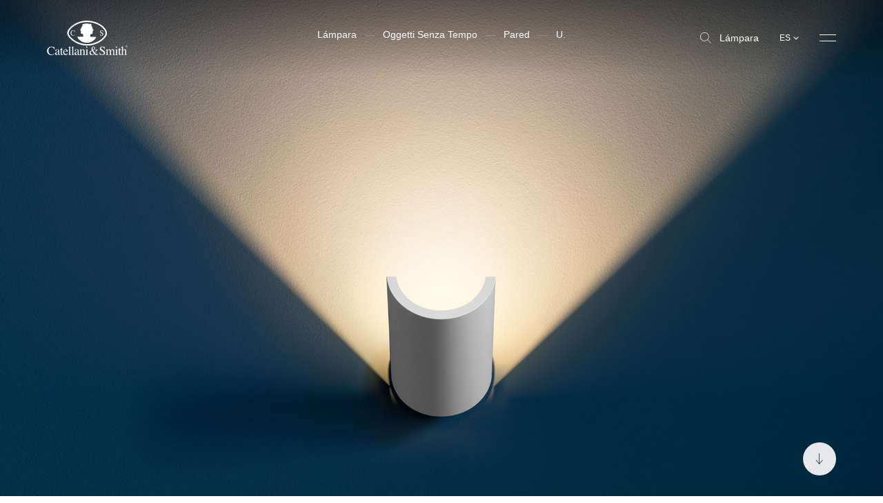

--- FILE ---
content_type: text/html; charset=utf-8
request_url: https://www.catellanismith.com/es/u-w/
body_size: 27330
content:
<!DOCTYPE html><html class="scroll-smooth" lang="es"><head><meta charSet="utf-8"/><meta http-equiv="x-ua-compatible" content="ie=edge"/><meta name="viewport" content="width=device-width, initial-scale=1, shrink-to-fit=no, maximum-scale=1"/><link rel="apple-touch-icon" sizes="57x57" href="/apple-icon-57x57.png"/><link rel="apple-touch-icon" sizes="60x60" href="/apple-icon-60x60.png"/><link rel="apple-touch-icon" sizes="72x72" href="/apple-icon-72x72.png"/><link rel="apple-touch-icon" sizes="76x76" href="/apple-icon-76x76.png"/><link rel="apple-touch-icon" sizes="114x114" href="/apple-icon-114x114.png"/><link rel="apple-touch-icon" sizes="120x120" href="/apple-icon-120x120.png"/><link rel="apple-touch-icon" sizes="144x144" href="/apple-icon-144x144.png"/><link rel="apple-touch-icon" sizes="152x152" href="/apple-icon-152x152.png"/><link rel="apple-touch-icon" sizes="180x180" href="/apple-icon-180x180.png"/><link rel="icon" type="image/png" sizes="192x192" href="/android-icon-192x192.png"/><link rel="icon" type="image/png" sizes="32x32" href="/favicon-32x32.png"/><link rel="icon" type="image/png" sizes="96x96" href="/favicon-96x96.png"/><link rel="icon" type="image/png" sizes="16x16" href="/favicon-16x16.png"/><meta name="msapplication-TileColor" content="#ffffff"/><meta name="msapplication-TileImage" content="/ms-icon-144x144.png"/><meta name="theme-color" content="#ffffff"/><link rel="alternate" hrefLang="es" href="https://www.catellanismith.com/es/u-w/"/><link rel="alternate" hrefLang="it" href="https://www.catellanismith.com/u-w/"/><link rel="alternate" hrefLang="en" href="https://www.catellanismith.com/en/u-w/"/><link rel="alternate" hrefLang="de" href="https://www.catellanismith.com/de/u-w/"/><link rel="alternate" hrefLang="fr" href="https://www.catellanismith.com/fr/u-w/"/><link rel="alternate" hrefLang="ru" href="https://www.catellanismith.com/ru/u-w/"/><title>Lámpara U. W - Catellani &amp; Smith</title><meta name="robots" content="index,follow"/><meta name="description" content="La lámpara U. W de Catellani &amp; Smith es una elegante lámpara de pared artesanal, realizada con un diseño refinado y materiales de alta calidad."/><meta property="og:title" content="Lámpara U. W - Catellani &amp; Smith"/><meta property="og:description" content="La lámpara U. W de Catellani &amp; Smith es una elegante lámpara de pared artesanal, realizada con un diseño refinado y materiales de alta calidad."/><meta property="og:url" content="https://www.catellanismith.com/es/u-w/"/><meta property="og:type" content="website"/><meta property="og:image" content="https://wp.catellanismith.com/app/uploads/2023/03/U.W-2000x1125-1.jpg"/><meta property="og:image:width" content="2000"/><meta property="og:image:height" content="1125"/><meta property="og:locale" content="es"/><meta property="og:site_name" content="Catellani &amp; Smith"/><link rel="canonical" href="https://www.catellanismith.com/es/u-w/"/><script type="application/ld+json">{"@context":"https://schema.org","@type":"Organization","logo":"https://www.catellanismith.com/images/logo.png","url":"https://www.catellanismith.com"}</script><script type="application/ld+json">{"@context":"https://schema.org","@type":"Organization","logo":"https://www.catellanismith.com/images/logo.png","url":"https://www.catellanismith.com","contactPoint":[{"areaServed":["IT","DE","EN","FR","RU","ES"],"contactType":"customer service","availableLanguage":["Italian","English","German","French","Spanish","Russian"],"@type":"ContactPoint"}]}</script><script type="application/ld+json">{"@context":"https://schema.org","@type":"LocalBusiness","url":"https://www.catellanismith.com","name":"Catellani &amp; Smith","sameAs":["https://www.facebook.com/CatellaniSmith/","https://www.instagram.com/catellanismith/","https://www.linkedin.com/company/catellani-smith-srl/","https://www.pinterest.it/catellanismith/"],"address":{"@type":"PostalAddress","streetAddress":"Via Piemonte, 2","addressLocality":"Azzano San Paolo","addressRegion":"BG","postalCode":"24052","addressCountry":"IT"}}</script><link rel="preload" as="image" imageSrcSet="/_next/image/?url=https%3A%2F%2Fwp.catellanismith.com%2Fapp%2Fuploads%2F2023%2F03%2FU.W-2000x1125-1.jpg&amp;w=16&amp;q=100 16w, /_next/image/?url=https%3A%2F%2Fwp.catellanismith.com%2Fapp%2Fuploads%2F2023%2F03%2FU.W-2000x1125-1.jpg&amp;w=32&amp;q=100 32w, /_next/image/?url=https%3A%2F%2Fwp.catellanismith.com%2Fapp%2Fuploads%2F2023%2F03%2FU.W-2000x1125-1.jpg&amp;w=48&amp;q=100 48w, /_next/image/?url=https%3A%2F%2Fwp.catellanismith.com%2Fapp%2Fuploads%2F2023%2F03%2FU.W-2000x1125-1.jpg&amp;w=64&amp;q=100 64w, /_next/image/?url=https%3A%2F%2Fwp.catellanismith.com%2Fapp%2Fuploads%2F2023%2F03%2FU.W-2000x1125-1.jpg&amp;w=96&amp;q=100 96w, /_next/image/?url=https%3A%2F%2Fwp.catellanismith.com%2Fapp%2Fuploads%2F2023%2F03%2FU.W-2000x1125-1.jpg&amp;w=128&amp;q=100 128w, /_next/image/?url=https%3A%2F%2Fwp.catellanismith.com%2Fapp%2Fuploads%2F2023%2F03%2FU.W-2000x1125-1.jpg&amp;w=256&amp;q=100 256w, /_next/image/?url=https%3A%2F%2Fwp.catellanismith.com%2Fapp%2Fuploads%2F2023%2F03%2FU.W-2000x1125-1.jpg&amp;w=384&amp;q=100 384w, /_next/image/?url=https%3A%2F%2Fwp.catellanismith.com%2Fapp%2Fuploads%2F2023%2F03%2FU.W-2000x1125-1.jpg&amp;w=640&amp;q=100 640w, /_next/image/?url=https%3A%2F%2Fwp.catellanismith.com%2Fapp%2Fuploads%2F2023%2F03%2FU.W-2000x1125-1.jpg&amp;w=750&amp;q=100 750w, /_next/image/?url=https%3A%2F%2Fwp.catellanismith.com%2Fapp%2Fuploads%2F2023%2F03%2FU.W-2000x1125-1.jpg&amp;w=828&amp;q=100 828w, /_next/image/?url=https%3A%2F%2Fwp.catellanismith.com%2Fapp%2Fuploads%2F2023%2F03%2FU.W-2000x1125-1.jpg&amp;w=1080&amp;q=100 1080w, /_next/image/?url=https%3A%2F%2Fwp.catellanismith.com%2Fapp%2Fuploads%2F2023%2F03%2FU.W-2000x1125-1.jpg&amp;w=1200&amp;q=100 1200w, /_next/image/?url=https%3A%2F%2Fwp.catellanismith.com%2Fapp%2Fuploads%2F2023%2F03%2FU.W-2000x1125-1.jpg&amp;w=1920&amp;q=100 1920w, /_next/image/?url=https%3A%2F%2Fwp.catellanismith.com%2Fapp%2Fuploads%2F2023%2F03%2FU.W-2000x1125-1.jpg&amp;w=2048&amp;q=100 2048w, /_next/image/?url=https%3A%2F%2Fwp.catellanismith.com%2Fapp%2Fuploads%2F2023%2F03%2FU.W-2000x1125-1.jpg&amp;w=3840&amp;q=100 3840w" imageSizes="200vw" fetchpriority="high"/><script type="application/ld+json">{"@context":"https://schema.org","@type":"BreadcrumbList","itemListElement":[{"@type":"ListItem","position":1,"item":{"@id":"https://www.catellanismith.com/lamparas","name":"Lámpara"}},{"@type":"ListItem","position":2,"item":{"@id":"https://www.catellanismith.com/u-w/","name":"U."}}]}</script><script type="application/ld+json">{"@context":"https://schema.org","@type":"Product","description":"&lt;p&gt;Un nombre que es la esencia misma de su sustancia. La nueva lámpara U se presenta con toda su autenticidad ante el espectador con cuatro modelos diferentes (dos versiones de pie, U. F Up y U. F Flex, y dos de pared, U. W Flex y U. W), todos disponibles en acabado blanco o negro y con fuente de luz led Cob de baja tensión.&lt;/p&gt;\n&lt;p&gt;&lt;em&gt;Good Design Awards 2021 – winner&lt;/em&gt;&lt;/p&gt;\n","slogan":"Catellani &amp;amp; Smith Srl\nVia Cimitero 1/A, 24020 Villa di Serio, BG\nCap. Soc. € 500.000 i.v. CF, P.IVA e Reg. Impr. BG IT02656220163, Iscriz. Registro Pile/Accumulatori n. IT25020P00010228, RIPRODUZIONE RISERVATA © Catellani &amp;amp; Smith\n","disambiguatingDescription":"La lámpara U. W de Catellani &amp; Smith es una elegante lámpara de pared artesanal, realizada con un diseño refinado y materiales de alta calidad.","image":["https://wp.catellanismith.com/app/uploads/2023/03/U.W-riepilogo-filtri.jpg"],"brand":{"@type":"Brand","name":"Catellani &amp; Smith"},"manufacturer":{"@type":"Organization","name":"Catellani &amp; Smith","logo":{"@type":"ImageObject","url":"https://www.catellanismith.com/images/logo.png"}},"name":"U."}</script><link rel="preload" as="image" imageSrcSet="/_next/image/?url=https%3A%2F%2Fwp.catellanismith.com%2Fapp%2Fuploads%2F2023%2F03%2FU.W-off-1100x1038-1.jpg&amp;w=384&amp;q=100 384w, /_next/image/?url=https%3A%2F%2Fwp.catellanismith.com%2Fapp%2Fuploads%2F2023%2F03%2FU.W-off-1100x1038-1.jpg&amp;w=640&amp;q=100 640w, /_next/image/?url=https%3A%2F%2Fwp.catellanismith.com%2Fapp%2Fuploads%2F2023%2F03%2FU.W-off-1100x1038-1.jpg&amp;w=750&amp;q=100 750w, /_next/image/?url=https%3A%2F%2Fwp.catellanismith.com%2Fapp%2Fuploads%2F2023%2F03%2FU.W-off-1100x1038-1.jpg&amp;w=828&amp;q=100 828w, /_next/image/?url=https%3A%2F%2Fwp.catellanismith.com%2Fapp%2Fuploads%2F2023%2F03%2FU.W-off-1100x1038-1.jpg&amp;w=1080&amp;q=100 1080w, /_next/image/?url=https%3A%2F%2Fwp.catellanismith.com%2Fapp%2Fuploads%2F2023%2F03%2FU.W-off-1100x1038-1.jpg&amp;w=1200&amp;q=100 1200w, /_next/image/?url=https%3A%2F%2Fwp.catellanismith.com%2Fapp%2Fuploads%2F2023%2F03%2FU.W-off-1100x1038-1.jpg&amp;w=1920&amp;q=100 1920w, /_next/image/?url=https%3A%2F%2Fwp.catellanismith.com%2Fapp%2Fuploads%2F2023%2F03%2FU.W-off-1100x1038-1.jpg&amp;w=2048&amp;q=100 2048w, /_next/image/?url=https%3A%2F%2Fwp.catellanismith.com%2Fapp%2Fuploads%2F2023%2F03%2FU.W-off-1100x1038-1.jpg&amp;w=3840&amp;q=100 3840w" imageSizes="(max-width:768px) 100vw, 50vw" fetchpriority="high"/><meta name="next-head-count" content="45"/><link rel="preconnect" href="https://catellani.kinsta.cloud/" crossorigin="anonymous"/><link rel="dns-prefetch" href="https://catellani.kinsta.cloud/"/><link rel="preconnect" href="https://wp.catellanismith.com/" crossorigin="anonymous"/><link rel="dns-prefetch" href="https://wp.catellanismith.com/"/><link rel="preconnect" href="https://www.googletagmanager.com/" crossorigin="anonymous"/><link rel="dns-prefetch" href="https://www.googletagmanager.com/"/><link rel="preconnect" href="https://connect.facebook.net/" crossorigin="anonymous"/><link rel="dns-prefetch" href="https://connect.facebook.net/"/><link rel="preconnect" href="https://connect.facebook.net/" crossorigin="anonymous"/><link rel="dns-prefetch" href="https://connect.facebook.net/"/><link rel="preconnect" href="https://mc.yandex.ru/" crossorigin="anonymous"/><link rel="dns-prefetch" href="https://mc.yandex.ru/"/><link rel="preconnect" href="https://s.pinimg.com/" crossorigin="anonymous"/><link rel="dns-prefetch" href="https://s.pinimg.com/"/><link rel="preconnect" href="https://www.gstatic.com/" crossorigin="anonymous"/><link rel="dns-prefetch" href="https://www.gstatic.com/"/><link rel="preconnect" href="https://static.hotjar.com/" crossorigin="anonymous"/><link rel="dns-prefetch" href="https://static.hotjar.com/"/><link rel="preconnect" href="https://cdn.iubenda.com/" crossorigin="anonymous"/><link rel="dns-prefetch" href="https://cdn.iubenda.com/"/><link rel="preconnect" href="https://js-eu1.hs-scripts.com/" crossorigin="anonymous"/><link rel="dns-prefetch" href="https://js-eu1.hs-scripts.com/"/><link rel="preconnect" href="https://js-eu1.hs-banner.com/" crossorigin="anonymous"/><link rel="dns-prefetch" href="https://js-eu1.hs-banner.com/"/><link rel="preconnect" href="https://js-eu1.hs-analytics.net/" crossorigin="anonymous"/><link rel="dns-prefetch" href="https://js-eu1.hs-analytics.net/"/><link rel="preconnect" href="https://js-eu1.hsadspixel.net/fb.js" crossorigin="anonymous"/><link rel="dns-prefetch" href="https://js-eu1.hsadspixel.net/fb.js"/><link rel="preconnect" href="https://googleads.g.doubleclick.net/" crossorigin="anonymous"/><link rel="dns-prefetch" href="https://googleads.g.doubleclick.net/"/><script>window.dataLayer = window.dataLayer || [];window.dataLayer.push({originalLocation: document.location.protocol + '//' +document.location.hostname + document.location.pathname + document.location.search});</script><link rel="preload" href="/_next/static/media/deb8ea0609f31eac-s.p.woff" as="font" type="font/woff" crossorigin="anonymous" data-next-font="size-adjust"/><link rel="preload" href="/_next/static/media/dfcc411b6318026b-s.p.woff" as="font" type="font/woff" crossorigin="anonymous" data-next-font="size-adjust"/><link rel="preload" href="/_next/static/media/eeddff960d0bda27-s.p.woff2" as="font" type="font/woff2" crossorigin="anonymous" data-next-font="size-adjust"/><link rel="preload" href="/_next/static/media/9d933a6ee46b735c-s.p.woff2" as="font" type="font/woff2" crossorigin="anonymous" data-next-font="size-adjust"/><link rel="preload" href="/_next/static/css/64b6bd7e594963b7.css" as="style"/><link rel="stylesheet" href="/_next/static/css/64b6bd7e594963b7.css" data-n-g=""/><noscript data-n-css=""></noscript><script defer="" nomodule="" src="/_next/static/chunks/polyfills-42372ed130431b0a.js"></script><script defer="" src="/_next/static/chunks/4298.27d9f9cc792aacf9.js"></script><script defer="" src="/_next/static/chunks/3299-607aa8e6dc05c199.js"></script><script defer="" src="/_next/static/chunks/2962.06be48e1e8636ea2.js"></script><script defer="" src="/_next/static/chunks/9072.2de2ded3b054d442.js"></script><script defer="" src="/_next/static/chunks/1664-82b5c88a64572899.js"></script><script defer="" src="/_next/static/chunks/4175.44a6885de7ae92d6.js"></script><script defer="" src="/_next/static/chunks/294.61930ff888c75e64.js"></script><script defer="" src="/_next/static/chunks/2781.dd165b557a52bfd1.js"></script><script defer="" src="/_next/static/chunks/268.61f6e21897c39d82.js"></script><script defer="" src="/_next/static/chunks/9347.802e7c1a4ab47c27.js"></script><script defer="" src="/_next/static/chunks/1655.b1a4def288e5d7c6.js"></script><script defer="" src="/_next/static/chunks/1228.c4e9c7dce0e40938.js"></script><script defer="" src="/_next/static/chunks/7021.485ceb2c0bc1de20.js"></script><script defer="" src="/_next/static/chunks/4106.cffb99dfbacbef3c.js"></script><script defer="" src="/_next/static/chunks/5027.0656f69951795987.js"></script><script defer="" src="/_next/static/chunks/4229-7e2f03fe5e5df3cb.js"></script><script defer="" src="/_next/static/chunks/2126.f45340e06747b393.js"></script><script defer="" src="/_next/static/chunks/8925.dc1eb92f70c2f6da.js"></script><script defer="" src="/_next/static/chunks/8695.ca21451ee48b7adb.js"></script><script defer="" src="/_next/static/chunks/9598.c0544058f02f8ade.js"></script><script defer="" src="/_next/static/chunks/1767.82b4907970611830.js"></script><script defer="" src="/_next/static/chunks/719.1ef996cfe5533fd7.js"></script><script defer="" src="/_next/static/chunks/4110.46b8c5d278138b43.js"></script><script defer="" src="/_next/static/chunks/3096.3f69814b41202b77.js"></script><script defer="" src="/_next/static/chunks/2277.7f11995b8c6d01cf.js"></script><script defer="" src="/_next/static/chunks/9454.1a32a1e0dd105296.js"></script><script defer="" src="/_next/static/chunks/528.1a8af988a90e5bb2.js"></script><script src="/_next/static/chunks/webpack-842c8bca975a7f24.js" defer=""></script><script src="/_next/static/chunks/framework-b81235c9d75dc1ed.js" defer=""></script><script src="/_next/static/chunks/main-008fa9f697c6a22c.js" defer=""></script><script src="/_next/static/chunks/pages/_app-051a913ba3bb600c.js" defer=""></script><script src="/_next/static/chunks/4139-fe6043427f1057d8.js" defer=""></script><script src="/_next/static/chunks/5982-83a3aa68bc6a6e2d.js" defer=""></script><script src="/_next/static/chunks/pages/%5B...slug%5D-0af209b9b2c9b5bc.js" defer=""></script><script src="/_next/static/catellani/_buildManifest.js" defer=""></script><script src="/_next/static/catellani/_ssgManifest.js" defer=""></script><style id="__jsx-679314790">:root{--catellani-font:'__myFont_8858f9', '__myFont_Fallback_8858f9'}body{font-family:"Helvetica Neue",Helvetica,Arial,serif}</style></head><body class="text-base"><noscript><iframe src="https://gtag.catellanismith.com/ns.html?id=GTM-K7JJCPB" height="0" width="0" style="display:none;visibility:hidden"></iframe></noscript><div id="__next"><!--$--><nav class="absolute pointer-events-none top-0 z-[999] w-full left-0 py-3.75 md:py-8.5 bg-gradient-to-b from-black/40 to-transparent"><div class="sides flex items-center justify-between"><a class="relative link w-[118px] h-13" href="/es/"><svg xmlns="http://www.w3.org/2000/svg" viewBox="0 0 94 40" class="absolute left-0 w-full h-full top-0 fill-white"><path d="M46.4 27.24c-11.79 0-21.34-8.38-21.36-12.79 0-4.85 9.57-12.99 21.36-12.79 13.35.25 21.34 8.28 21.36 12.79.02 4.77-9.56 12.79-21.36 12.79ZM46.4 0C33.64-.24 23.27 8.98 23.3 14.46c.02 5 10.34 14.46 23.1 14.46s23.13-9.06 23.11-14.46C69.51 9.39 60.84.29 46.4 0Z"></path><path d="M51.1 3.86c.52.49.77 1.18.2 1.67.57 1.15 1.46 2.18 1.35 3.62.34.75 1.46 1.32 1.03 2.27-.69 0-.71.75-.83 1.23-.52.66.69 2.35-.6 2.79-.8.17-1.92-.03-2.18 1.03.17.78-.34 1.92.72 2.27 2.13.26 3.97 0 6.2.23-.29.97-1.15 1.92-1.76 2.87-3.19 3.16-7.81 4.76-12.28 3.41-3.09-.69-6.66-3.27-7.87-6.28l.31-.32 6.09-.11c.75-.37.37-1.35.31-1.95-.06-1.72-2.38-.83-2.67-2.38-.17-1.09.49-2.35-.63-3.21-.23-1.29 1.46-1.76 1.23-3.09.7-.82 1.23-1.76 1.55-2.79-.6-.29-.11-.97.2-1.35 1.81.34 3.56-1.03 5.6-.4 1.35.49 2.56.34 4.02.52M28.05 12.2c-.53.61-.81 1.4-.78 2.2-.03.78.24 1.54.75 2.13.47.5 1.1.83 1.78.91.68.08 1.37-.08 1.94-.47.27-.18.51-.4.71-.66l-.16-.16c-.21.22-.45.41-.71.57-.37.22-.79.33-1.22.33-.29 0-.58-.06-.84-.18s-.49-.31-.67-.53a2.94 2.94 0 0 1-.6-1.91c-.04-.73.16-1.45.57-2.05.17-.23.38-.42.64-.55.25-.13.54-.19.82-.19.27 0 .55.05.79.17.25.12.46.3.62.52.2.29.35.62.44.97h.19l-.08-2.02h-.18c-.02.09-.08.17-.15.22a.44.44 0 0 1-.22.07c-.19-.04-.37-.09-.55-.15-.31-.09-.63-.14-.95-.15-.41-.01-.81.06-1.18.23-.37.16-.7.4-.97.71M61.59 17.41h.19c0-.07.03-.14.06-.2.02-.03.05-.06.09-.08.04-.02.08-.02.11-.02.17.04.33.09.49.15.26.1.54.15.82.16.48.02.94-.15 1.29-.47a1.56 1.56 0 0 0 .51-1.17c0-.33-.09-.64-.28-.91a3.98 3.98 0 0 0-.99-.84l-.75-.48a2.81 2.81 0 0 1-.62-.52.977.977 0 0 1-.2-.59c0-.11.02-.23.06-.33.04-.1.11-.2.2-.27a.97.97 0 0 1 .61-.22c.33.01.65.13.91.34.36.31.59.74.67 1.2h.21l-.19-1.91h-.17c-.02.08-.05.15-.1.22a.36.36 0 0 1-.1.07c-.04.01-.08.02-.12.01-.16-.04-.32-.09-.47-.15-.22-.09-.46-.14-.7-.15a1.513 1.513 0 0 0-1.13.44c-.14.15-.26.33-.33.52-.08.19-.11.4-.11.61 0 .34.13.68.36.93.16.17.33.32.52.44l.73.48c.29.18.57.39.82.62.19.2.3.48.3.76 0 .14-.01.28-.07.41a.965.965 0 0 1-.93.62c-.24 0-.49-.05-.7-.16-.22-.11-.41-.27-.56-.46a3.46 3.46 0 0 1-.51-.97h-.19l.27 1.92ZM6.57 30.33c.3.1.61.17.92.23.14 0 .27-.04.38-.11.13-.08.22-.21.26-.35h.3l.12 3.23h-.33a4.74 4.74 0 0 0-.75-1.55 2.81 2.81 0 0 0-1.06-.84c-.41-.19-.87-.28-1.32-.27-.48 0-.95.09-1.38.3-.43.21-.8.51-1.09.89a5.07 5.07 0 0 0-.96 3.28c-.06 1.11.3 2.2 1.01 3.06.31.37.71.66 1.15.86.44.2.92.3 1.41.28.72 0 1.43-.19 2.05-.55.44-.24.84-.54 1.2-.88l.26.26A4.981 4.981 0 0 1 4.93 40a4.743 4.743 0 0 1-3.67-1.48c-.85-.93-1.3-2.16-1.26-3.41-.04-1.3.43-2.57 1.32-3.53a4.753 4.753 0 0 1 3.62-1.5c.54 0 1.08.08 1.6.23M12.89 35.91c-.46.14-.91.34-1.32.59-.67.42-1.01.89-1.01 1.42-.01.18.02.36.1.53.08.16.19.31.34.41.18.13.39.2.61.2.31 0 .62-.09.88-.26.13-.06.24-.15.31-.27.08-.12.12-.25.13-.39l-.04-2.22Zm-2.57.78c.82-.46 1.68-.84 2.57-1.15v-.6c.02-.34-.03-.68-.14-1-.1-.17-.25-.3-.43-.38-.18-.08-.37-.11-.57-.09-.24 0-.47.06-.68.19-.1.05-.18.12-.24.21s-.09.2-.09.31c0 .1.02.19.04.28.02.09.03.17.04.26.01.11 0 .21-.05.31s-.12.18-.21.24c-.1.06-.23.1-.35.09-.09 0-.18-.01-.26-.05a.691.691 0 0 1-.22-.16.707.707 0 0 1-.17-.46c.02-.2.09-.4.19-.58.1-.18.24-.33.41-.45a2.6 2.6 0 0 1 1.76-.54c.91 0 1.52.29 1.84.88.2.44.29.93.26 1.42v2.82c0 .19.03.38.08.56.02.08.07.15.14.2.07.05.15.07.24.07s.18-.01.26-.05c.13-.07.25-.15.36-.24v.36c-.14.17-.3.32-.48.44-.24.16-.52.25-.8.26a.822.822 0 0 1-.38-.06.713.713 0 0 1-.3-.24c-.15-.21-.23-.46-.23-.72-.28.25-.59.48-.91.68-.36.24-.78.37-1.21.38-.19 0-.39-.04-.57-.12-.18-.08-.34-.19-.48-.33-.15-.14-.26-.31-.34-.49-.08-.19-.11-.38-.11-.58 0-.35.11-.69.28-.98.18-.3.43-.54.73-.71M18.39 33.31v.48h-1.43v4.04c0 .27.02.54.09.8.04.14.13.27.25.36.12.09.27.13.42.13.16 0 .31-.04.44-.12.16-.11.31-.24.44-.38l.18.15-.15.21c-.2.29-.46.53-.77.71-.24.13-.51.2-.79.2-.24.02-.48-.05-.68-.18-.2-.13-.36-.33-.44-.56a2.99 2.99 0 0 1-.16-1.11v-4.25h-.78s-.04-.02-.05-.04v-.06c0-.04 0-.07.03-.1.06-.06.13-.12.2-.17.24-.2.47-.42.69-.65.14-.17.47-.6.99-1.32h.11v1.84l1.42.02Z"></path><path d="M20 34.4c-.17.29-.27.61-.32.95h2.91c-.02-.36-.11-.71-.26-1.04a1.206 1.206 0 0 0-1.14-.61c-.25 0-.49.06-.7.18-.21.12-.39.31-.5.53m3.34-.54c.25.25.45.55.58.89.13.33.18.69.16 1.05h-4.41c.05 1.08.29 1.87.74 2.36.19.23.43.42.7.55.27.13.57.19.87.2.44.01.88-.12 1.24-.38.38-.3.69-.67.93-1.09l.25.08c-.22.63-.59 1.2-1.08 1.65-.25.25-.56.44-.89.57-.33.13-.68.19-1.04.18-.4.02-.79-.06-1.15-.24-.36-.17-.66-.43-.89-.76-.48-.67-.73-1.47-.72-2.29-.02-.88.28-1.74.83-2.43.25-.33.58-.6.96-.77.38-.18.79-.27 1.21-.25.64 0 1.26.24 1.73.68M24.58 39.57c.31 0 .62-.1.88-.27a.999.999 0 0 0 .23-.79v-6.82c.01-.21-.01-.43-.08-.63a.59.59 0 0 0-.24-.23.628.628 0 0 0-.33-.06c-.07 0-.14 0-.22.02l-.29.06v-.23c.63-.17 1.39-.4 2.28-.68h.04l.01.02v8.58c-.02.14 0 .28.03.41.04.13.1.26.18.37.27.16.57.24.88.23v.2h-3.39v-.18ZM28.15 39.57c.31 0 .62-.1.88-.27a.999.999 0 0 0 .23-.79v-6.82c.01-.21-.01-.43-.08-.63-.05-.1-.14-.18-.24-.24s-.22-.07-.33-.06c-.07 0-.14 0-.22.02l-.29.06v-.23c.63-.17 1.39-.4 2.28-.68h.04l.01.02v8.58c-.02.14-.01.28.02.41.04.13.1.26.18.37.27.16.57.24.88.23v.2h-3.39v-.18ZM35.52 35.91c-.46.14-.91.34-1.32.59-.68.42-1.03.9-1.03 1.43-.01.18.02.36.1.53.08.16.19.31.34.41.17.13.39.2.6.2.31 0 .62-.09.88-.26.13-.06.24-.15.31-.27s.12-.25.13-.39l-.02-2.23Zm-2.57.78c.82-.46 1.68-.84 2.57-1.15v-.6c.02-.34-.03-.68-.15-1-.1-.17-.25-.3-.42-.38-.18-.08-.37-.11-.56-.09-.24 0-.48.06-.68.19-.1.05-.18.12-.24.21s-.09.2-.09.31c0 .09.02.19.04.28.02.09.03.17.04.26.01.11 0 .21-.05.31s-.12.18-.21.24c-.1.06-.23.1-.35.09-.09 0-.18-.01-.26-.05a.691.691 0 0 1-.22-.16.707.707 0 0 1-.17-.46c.02-.21.09-.4.19-.58.1-.18.25-.33.41-.45a2.6 2.6 0 0 1 1.76-.54c.91 0 1.52.29 1.84.88.2.44.29.93.26 1.42v2.82c0 .19 0 .38.05.56.02.08.07.16.14.21.07.05.15.07.24.07s.18-.01.26-.05c.12-.07.25-.15.36-.24v.36c-.14.17-.3.32-.49.44-.23.16-.51.25-.8.26a.822.822 0 0 1-.38-.06.713.713 0 0 1-.3-.24 1.32 1.32 0 0 1-.24-.72c-.28.26-.59.48-.91.68-.36.23-.78.37-1.21.38-.19 0-.39-.04-.57-.11a1.582 1.582 0 0 1-.81-.82c-.08-.19-.11-.38-.11-.58 0-.35.11-.69.28-.98.18-.3.43-.54.73-.71"></path><path d="M37.64 39.57c.25-.01.49-.1.68-.25.16-.24.23-.53.19-.81v-3.59c.01-.21-.02-.42-.08-.63a.542.542 0 0 0-.24-.21c-.1-.05-.21-.06-.32-.05h-.13l-.16.02v-.25c.19-.05.65-.19 1.37-.42l.66-.21s.05 0 .06.04v1.12c.31-.31.65-.58 1.01-.83.34-.22.73-.34 1.13-.34.32 0 .63.09.88.28.5.35.75.99.75 1.9v3.28c-.02.26.05.51.2.72.09.08.2.15.31.19.12.04.24.05.36.04v.2h-2.99v-.2c.26-.01.51-.12.71-.29.17-.28.24-.61.2-.93v-2.99c.01-.35-.06-.69-.22-1a.894.894 0 0 0-.35-.32.855.855 0 0 0-.47-.08c-.3 0-.59.11-.84.28-.22.16-.42.34-.61.53v3.92c-.02.12 0 .25.04.36.04.12.1.22.19.31.21.13.46.2.71.19v.2h-3.05v-.19ZM45.52 30.19c.07-.07.15-.13.24-.16.09-.04.19-.06.28-.05a.776.776 0 0 1 .52.22c.07.07.12.15.16.24.04.09.05.18.05.28 0 .1-.02.19-.05.28-.04.09-.09.17-.16.23-.14.13-.32.21-.52.21a.717.717 0 0 1-.73-.72c0-.19.08-.38.21-.51Zm-1.11 9.38c.33 0 .66-.09.95-.26.13-.12.19-.44.19-1v-3.37c.01-.22 0-.43-.06-.64a.414.414 0 0 0-.17-.22.423.423 0 0 0-.27-.07h-.15l-.44.11v-.16l.3-.09c.81-.26 1.38-.44 1.7-.58.08-.04.16-.07.25-.08v5.13c-.04.35.02.7.19 1 .26.18.57.27.88.26v.2h-3.39l.02-.22ZM54.27 33.08a1.894 1.894 0 0 0 .63-1.33c.01-.32-.1-.64-.32-.88-.1-.11-.23-.2-.37-.26a.957.957 0 0 0-.44-.08c-.15 0-.31.02-.45.08s-.27.15-.37.27c-.21.26-.31.58-.29.91 0 .33.06.65.16.96.12.37.27.72.44 1.07.37-.2.72-.44 1.03-.72m-.91 5.89c.4-.16.77-.39 1.08-.68-.44-.56-.78-1.04-1.03-1.42-.25-.38-.63-1.05-1.16-2.01-.41.22-.79.51-1.12.85-.39.41-.6.96-.6 1.52 0 .51.18 1 .52 1.38.17.19.38.34.61.44.23.1.48.15.74.14.33-.01.66-.09.96-.22Zm-1.32-4.62c-.08-.17-.15-.34-.21-.52-.07-.18-.12-.36-.17-.54-.04-.15-.07-.29-.09-.44-.02-.15-.04-.29-.04-.44-.02-.62.2-1.22.61-1.68.2-.22.44-.39.71-.51.27-.12.56-.17.85-.16.51-.02 1.02.15 1.42.47.17.16.31.35.4.56.09.22.13.45.12.68 0 .29-.05.58-.17.84-.12.26-.3.49-.53.68-.46.39-.96.7-1.51.95.41.75.72 1.28.92 1.59.2.31.52.76.99 1.37.41-.47.76-1 1.04-1.57.16-.33.26-.68.29-1.05a.592.592 0 0 0-.06-.32.512.512 0 0 0-.23-.23c-.2-.08-.41-.12-.63-.13v-.29h3.11v.31c-.24.02-.48.08-.71.17-.28.15-.51.39-.65.68l-.37.67c-.26.48-.48.85-.66 1.1-.18.25-.44.61-.8 1.05.2.23.42.46.64.67.43.4.98.64 1.57.67.28.01.56-.07.79-.23.2-.16.37-.34.53-.54l.22.17c-.07.19-.17.37-.3.52-.14.2-.31.39-.49.56-.25.21-.54.36-.86.44-.18.05-.37.08-.56.08-.49-.01-.96-.17-1.36-.44-.39-.26-.75-.55-1.08-.88-.38.35-.81.65-1.28.88-.58.28-1.21.42-1.85.41-.65.03-1.29-.18-1.8-.6-.22-.21-.4-.46-.52-.74-.12-.28-.17-.59-.15-.89 0-.62.2-1.23.6-1.71a5.59 5.59 0 0 1 1.68-1.34l.58-.31ZM61.12 36.92c.2.56.48 1.07.86 1.53.25.32.58.57.95.74.37.17.77.26 1.18.25.44 0 .86-.15 1.19-.44.17-.15.3-.34.39-.55.09-.21.13-.44.11-.67 0-.23-.04-.45-.13-.66-.09-.21-.22-.4-.38-.56-.43-.38-.89-.71-1.38-.99l-1.23-.77c-.32-.2-.62-.44-.88-.71-.39-.41-.6-.94-.61-1.5 0-.34.05-.67.18-.98.12-.31.31-.59.55-.83.25-.24.55-.43.88-.56.33-.12.68-.18 1.03-.16.4.02.8.09 1.18.23.26.1.52.18.79.23.07 0 .13 0 .2-.02.06-.02.12-.06.17-.1.08-.1.13-.22.16-.35h.29l.32 3.05h-.34c-.13-.76-.53-1.44-1.13-1.93-.44-.34-.98-.53-1.53-.55-.37 0-.74.12-1.03.35-.15.11-.26.26-.34.43-.08.17-.11.35-.1.54 0 .35.11.68.34.95.3.33.66.61 1.04.84l1.26.78c.63.35 1.19.79 1.67 1.32.32.42.49.93.48 1.46 0 .36-.07.71-.21 1.04-.15.33-.36.62-.63.85-.6.52-1.38.78-2.17.75-.47 0-.94-.09-1.39-.25-.27-.1-.54-.19-.82-.25-.07 0-.13 0-.19.03s-.11.07-.15.13c-.06.1-.1.22-.11.34h-.33l-.44-3.05.34.03ZM68.01 39.57c.25 0 .5-.06.73-.18a.8.8 0 0 0 .23-.37c.05-.14.06-.29.04-.44v-3.62c.03-.23-.02-.47-.14-.67a.625.625 0 0 0-.2-.13c-.08-.03-.16-.04-.24-.03h-.22c-.06.01-.12.03-.18.05v-.22l.51-.17c.19-.06.49-.17.91-.33.42-.15.64-.24.67-.24s.04 0 .04.04v1.08c.35-.35.75-.65 1.19-.88.32-.16.68-.24 1.04-.24.22 0 .43.03.63.12s.37.21.51.38c.17.21.3.46.37.72.27-.29.56-.55.88-.78.4-.28.87-.43 1.36-.44.32-.03.63.04.9.21.27.17.48.41.6.71.17.53.25 1.08.22 1.64v2.9a.87.87 0 0 0 .23.68c.24.15.52.23.8.24v.2h-3.16v-.2c.28 0 .56-.08.79-.25.16-.23.23-.5.19-.78v-3.02c.02-.34-.03-.68-.15-1.01a.964.964 0 0 0-.42-.45.96.96 0 0 0-.6-.12c-.32.01-.62.12-.88.3-.23.17-.44.35-.63.56v3.58c-.02.3.05.6.2.86.11.11.24.2.38.26.15.05.3.07.46.06v.2h-3.21v-.2c.31 0 .61-.11.84-.31.16-.37.22-.78.18-1.18v-1.96c.03-.5-.02-1-.14-1.48a.952.952 0 0 0-.36-.52.89.89 0 0 0-.61-.17c-.3 0-.58.08-.84.24-.28.16-.52.36-.72.61v3.85c-.03.25.04.51.19.71.23.16.52.24.8.2v.2H68v-.21Z"></path><path d="M79.91 30.19c.07-.07.15-.13.23-.16.09-.04.18-.06.28-.05.19 0 .38.08.52.21a.717.717 0 0 1 .15.8c-.04.09-.09.17-.16.23-.14.13-.32.21-.52.21s-.38-.07-.52-.21c-.13-.14-.21-.32-.21-.51s.07-.38.21-.51Zm-1.11 9.38c.33 0 .66-.09.95-.26.13-.12.2-.44.2-1v-3.37c0-.22-.01-.43-.06-.64a.414.414 0 0 0-.17-.22.423.423 0 0 0-.27-.07h-.15l-.44.11v-.16l.3-.09c.81-.26 1.38-.44 1.7-.58.08-.04.16-.07.25-.08v5.13c-.04.35.02.7.19 1 .26.18.57.27.88.26v.2h-3.39l.02-.22ZM85.75 33.31v.49h-1.43v4.04c-.01.27.02.54.09.8.04.14.12.27.24.36.12.09.27.13.42.12.16 0 .31-.04.44-.12.16-.11.31-.24.44-.38l.19.15-.15.21c-.2.29-.47.53-.78.71-.24.13-.51.2-.78.2-.24.02-.48-.04-.69-.18-.2-.13-.36-.33-.44-.56a2.99 2.99 0 0 1-.16-1.11v-4.25h-.75l-.05-.04v-.06c0-.04 0-.07.03-.1.06-.06.13-.12.2-.17.24-.2.47-.42.69-.65.14-.17.47-.6 1-1.32h.11v1.83l1.4.02Z"></path><path d="M85.82 39.57c.28 0 .54-.11.75-.28.16-.3.22-.64.18-.97v-6.73c.01-.2-.02-.4-.1-.58-.07-.12-.23-.19-.5-.19h-.32v-.25l.77-.22c.3-.08.52-.15.63-.19l.68-.22v4.37c.23-.28.5-.53.78-.74.39-.27.85-.42 1.32-.42a1.532 1.532 0 0 1 1.55.95c.16.42.24.87.22 1.32v2.86c-.03.33.03.66.17.96.19.18.44.29.71.3v.2h-3.05v-.2c.29 0 .57-.11.79-.29.15-.3.21-.64.18-.97v-2.84c.01-.38-.06-.76-.23-1.1a.868.868 0 0 0-.86-.44c-.39 0-.76.15-1.05.39-.34.26-.52.44-.52.51v3.46c-.04.34.02.68.19.98.23.17.5.27.78.28v.2H85.8v-.15ZM92.26 29.39c-.08-.04-.17-.05-.26-.04h-.18v.44h.2c.07 0 .14 0 .21-.03.04-.01.07-.04.1-.08.02-.04.03-.08.03-.12 0-.03 0-.07-.02-.1a.178.178 0 0 0-.07-.08m-.24-.2c.12 0 .23.01.34.05.06.02.11.07.15.12.04.06.05.12.04.19 0 .05 0 .1-.03.14a.26.26 0 0 1-.1.11c-.05.03-.11.05-.18.06.04 0 .08.02.12.04.04.02.07.05.09.08.04.06.06.12.07.19v.25h-.2v-.15c0-.05 0-.11-.02-.16a.305.305 0 0 0-.1-.13.528.528 0 0 0-.25-.04h-.16v.49h-.22v-1.24h.44Zm-.67-.07a.984.984 0 0 0-.22 1.06c.07.18.2.33.36.44a.986.986 0 0 0 .92.1c.12-.05.23-.12.32-.22.1-.09.18-.2.24-.32s.09-.25.09-.38-.02-.27-.07-.39a.911.911 0 0 0-.22-.33 1.06 1.06 0 0 0-.33-.22c-.12-.05-.26-.07-.39-.07s-.26.03-.38.09-.23.14-.32.23Zm1.49 1.49c-.19.19-.43.3-.69.33-.26.03-.53-.04-.74-.18-.22-.15-.38-.36-.46-.61-.08-.25-.06-.52.04-.77.1-.24.28-.44.51-.57a1.153 1.153 0 0 1 1.42.28c.17.2.26.46.26.72 0 .15-.03.3-.08.43-.06.14-.14.26-.25.37Z"></path></svg></a><div class="flex justify-end items-center"><a class="link hidden md:inline-flex items-center text-sm text-white" href="/es/lamparas/"><svg xmlns="http://www.w3.org/2000/svg" viewBox="0 0 16 16" class="mr-3 fill-white" width="16" height="16"><path d="M10.57 11.04A6.331 6.331 0 0 1 0 6.34C0 2.85 2.84 0 6.33 0s6.33 2.84 6.33 6.33c0 1.63-.62 3.11-1.63 4.24l4.96 4.96-.47.47-4.96-4.96ZM6.33.67C9.46.67 12 3.21 12 6.34s-2.54 5.67-5.67 5.67S.67 9.46.67 6.33 3.21.67 6.33.67Z" fill-rule="evenodd"></path></svg>Lámpara</a><div class="flex pointer-events-auto lg:relative items-center uppercase text-lg md:text-xs ml-4 md:ml-8.5 cursor-pointer"><span class="text-white link">es</span><svg xmlns="http://www.w3.org/2000/svg" viewBox="0 0 9 6" class="ml-3 lg:ml-1 transition-transform flex-fixed w-4 h-2.5 lg:h-[5px] lg:w-2 fill-white"><path d="M7.85.49 4.5 3.71 1.15.49h-.9v.91L4.5 5.51 8.75 1.4V.49h-.9z"></path></svg><div class="transition-opacity duration-300 bg-white top-full py-3 lg:py-0 lg:mt-2 flex justify-center lg:rounded-md lg:px-1.5 lg:pb-2 lg:pt-1 lg:justify-start lg:flex-col shadow-md leading-none w-full lg:w-auto whitespace-nowrap left-1/2 -translate-x-1/2 absolute z-50 opacity-0 pointer-events-none"><a class="p-2 lg:pb-0 lg:pt-1 text-xl lg:text-sm link !pointer-events-none" href="/u-w">it</a><a class="p-2 lg:pb-0 lg:pt-1 text-xl lg:text-sm link !pointer-events-none" href="/en/u-w">en</a><a class="p-2 lg:pb-0 lg:pt-1 text-xl lg:text-sm link !pointer-events-none" href="/de/u-w">de</a><a class="p-2 lg:pb-0 lg:pt-1 text-xl lg:text-sm link !pointer-events-none" href="/fr/u-w">fr</a><a class="p-2 lg:pb-0 lg:pt-1 text-xl lg:text-sm link !pointer-events-none" href="/ru/u-w">ru</a></div></div><div data-title="Cerrar" class="toggle link relative z-[9999999] ml-5 lg:ml-8.5 w-6 h-10 flex flex-col justify-center"><div class="h-px mb-1 transition-transform duration-300 bg-white"></div><div class="h-px mt-1 transition-transform duration-300 bg-white"></div></div></div></div><div class="backface-hidden w-[312px] 2xl:w-3/12 pt-28 overflow-x-hidden overflow-y-auto flex flex-wrap items-center text-white px-8.5 scrollbar bg-blue fixed right-0 top-0 h-full z-[99999]" style="transform:translateX(100%) translateZ(0)"><ul class="my-auto w-full pb-40"><li class="backface-hidden text-2xl py-2.5" style="opacity:0;transform:translateX(-100%) translateZ(0)"><a class="link" href="/es/u-w/#">Nosotros</a><div class="overflow-hidden" style="height:0px"><ul class="pt-5"><li class="text-base py-1"><a class="link" href="/es/azienda/">Empresa</a></li><li class="text-base py-1"><a class="link" href="/es/magazine/">Revista</a></li><li class="text-base py-1"><a class="link" href="/es/video/">Vídeos</a></li><li class="text-base py-1"><a class="link" href="/es/tailoring/">Tailoring</a></li><li class="text-base py-1"><a class="link" href="/es/press-review/">Press review</a></li></ul></div></li><li class="backface-hidden text-2xl py-2.5" style="opacity:0;transform:translateX(-100%) translateZ(0)"><a class="link" href="/es/u-w/#">Inspiración</a><div class="overflow-hidden" style="height:0px"><ul class="pt-5"><li class="text-base py-1"><a class="link" href="/es/proyectos/">Proyectos</a></li><li class="text-base py-1"><a class="link" href="/es/instalaciones/">Instalaciones</a></li><li class="text-base py-1"><a class="link" href="/es/soluzioni/">Soluciones</a></li></ul></div></li><li class="backface-hidden text-2xl py-2.5" style="opacity:0;transform:translateX(-100%) translateZ(0)"><a class="link" href="/es/lamparas/">Lámparas</a><div class="overflow-hidden" style="height:0px"><ul class="pt-5"><li class="text-base py-1"><a class="link" href="/es/lamparas/?positions=suspension&amp;p=4253">Suspensión</a></li><li class="text-base py-1"><a class="link" href="/es/lamparas/?positions=techo&amp;p=4263">Techo</a></li><li class="text-base py-1"><a class="link" href="/es/lamparas/?positions=chandelier-es&amp;p=4285">Chandelier</a></li><li class="text-base py-1"><a class="link" href="/es/lamparas/?positions=pared&amp;p=4260">Pared</a></li><li class="text-base py-1"><a class="link" href="/es/lamparas/?positions=mesa&amp;p=4252">Mesa</a></li><li class="text-base py-1"><a class="link" href="/es/lamparas/?positions=de-pie&amp;p=4255">De pie</a></li><li class="text-base py-1"><a class="link" href="/es/lamparas/?positions=empotrada&amp;p=4267">Empotrada</a></li><li class="text-base py-1"><a class="link" href="/es/lamparas/?positions=outdoor-es&amp;p=4275">Outdoor</a></li><li class="text-base py-1"><a class="link" href="/es/lamparas/">Todas</a></li></ul></div></li><li class="backface-hidden text-2xl py-2.5" style="opacity:0;transform:translateX(-100%) translateZ(0)"><a class="link" href="/es/puntos-de-venta/">Puntos de venta</a></li><li class="backface-hidden text-2xl py-2.5" style="opacity:0;transform:translateX(-100%) translateZ(0)"><a class="link" href="/es/contactenos/">Contáctenos</a></li><li class="backface-hidden text-2xl py-2.5" style="opacity:0;transform:translateX(-100%) translateZ(0)"><a class="link inline-block mt-2.5 pt-5 border-t border-t-white/20" href="/es/u-w/#">Descargar</a><div class="overflow-hidden" style="height:0px"><ul class="pt-5"><li class="text-base py-1"><a class="link" href="/es/cataloghi/">Catálogos</a></li><li class="text-base py-1"><a class="link" href="/es/press/">Press</a></li></ul></div></li><li class="backface-hidden text-2xl py-2.5" style="opacity:0;transform:translateX(-100%) translateZ(0)"><a class="link" href="/es/faq/">Faq</a></li><li class="backface-hidden text-2xl py-2.5" style="opacity:0;transform:translateX(-100%) translateZ(0)"><a class="link" href="/es/glosario/">Glosario</a></li></ul></div><div class="w-[312px] 2xl:w-3/12 pointer-events-none text-white items-center px-8.5 pb-8.5 flex justify-between bg-gradient-to-b from-transparent via-blue to-blue pt-34 fixed right-0 bottom-0 z-[99999]" style="transform:translateX(100%) translateZ(0)"><nav class="flex"><a target="_blank" href="https://www.facebook.com/CatellaniSmith/" class="relative pointer-events-auto flex-fixed link w-4 h-4 mx-2"><svg xmlns="http://www.w3.org/2000/svg" viewBox="0 0 24 24" class="full fill-white"><path d="M24 12c0-6.63-5.37-12-12-12S0 5.37 0 12c0 5.99 4.39 10.95 10.12 11.85v-8.38H7.07V12h3.05V9.36c0-3.01 1.79-4.67 4.53-4.67 1.31 0 2.69.23 2.69.23v2.95h-1.51c-1.49 0-1.96.92-1.96 1.87v2.25h3.33l-.53 3.47h-2.8v8.38c5.74-.9 10.12-5.86 10.12-11.85Z"></path></svg></a><a target="_blank" href="https://www.instagram.com/catellanismith/" class="relative pointer-events-auto flex-fixed link w-4 h-4 mx-2"><svg xmlns="http://www.w3.org/2000/svg" viewBox="0 0 24 24" class="full fill-white"><path d="M12 0C8.74 0 8.33.01 7.05.07 5.77.13 4.9.33 4.14.63c-.79.31-1.46.72-2.13 1.38A5.78 5.78 0 0 0 .63 4.14c-.3.77-.5 1.64-.56 2.91C.01 8.33 0 8.74 0 12s.01 3.67.07 4.95c.06 1.28.26 2.15.56 2.91.31.79.72 1.46 1.38 2.13a5.78 5.78 0 0 0 2.13 1.38c.77.3 1.64.5 2.91.56 1.28.06 1.69.07 4.95.07s3.67-.01 4.95-.07c1.28-.06 2.15-.26 2.91-.56.79-.31 1.46-.72 2.13-1.38a5.78 5.78 0 0 0 1.38-2.13c.3-.76.5-1.64.56-2.91.06-1.28.07-1.69.07-4.95s-.01-3.67-.07-4.95c-.06-1.28-.26-2.15-.56-2.91-.31-.79-.72-1.46-1.38-2.13A5.78 5.78 0 0 0 19.86.63c-.76-.3-1.64-.5-2.91-.56C15.67.01 15.26 0 12 0Zm0 2.16c3.2 0 3.59.02 4.85.07 1.17.06 1.81.25 2.23.41.56.22.96.48 1.38.9.42.42.68.82.9 1.38.16.42.36 1.06.41 2.23.06 1.27.07 1.65.07 4.85s-.01 3.59-.07 4.85c-.06 1.17-.26 1.81-.42 2.23-.22.56-.48.96-.9 1.38-.42.42-.82.68-1.38.9-.42.16-1.07.36-2.24.41-1.27.06-1.65.07-4.86.07s-3.59-.01-4.86-.07c-1.17-.06-1.82-.26-2.24-.42-.57-.22-.96-.48-1.38-.9-.42-.42-.69-.82-.9-1.38-.16-.42-.36-1.07-.42-2.24-.05-1.26-.06-1.65-.06-4.84s.02-3.59.06-4.86c.06-1.17.26-1.81.42-2.23.21-.57.48-.96.9-1.38s.81-.69 1.38-.9c.42-.17 1.05-.36 2.22-.42 1.27-.05 1.65-.06 4.86-.06l.05.03Zm0 3.68C8.6 5.84 5.84 8.6 5.84 12S8.6 18.16 12 18.16s6.16-2.76 6.16-6.16S15.4 5.84 12 5.84ZM12 16c-2.21 0-4-1.79-4-4s1.79-4 4-4 4 1.79 4 4-1.79 4-4 4Zm7.85-10.4c0 .8-.65 1.44-1.44 1.44s-1.44-.65-1.44-1.44.65-1.44 1.44-1.44c.79 0 1.44.64 1.44 1.44Z"></path></svg></a><a target="_blank" href="https://www.linkedin.com/company/catellani-smith-srl/" class="relative pointer-events-auto flex-fixed link w-4 h-4 mx-2"><svg xmlns="http://www.w3.org/2000/svg" viewBox="0 0 24 24" class="full fill-white"><path d="M20.45 20.45H16.9v-5.57c0-1.33-.03-3.04-1.85-3.04s-2.14 1.44-2.14 2.94v5.67H9.36V9h3.41v1.56h.05c.48-.9 1.64-1.85 3.37-1.85 3.6 0 4.27 2.37 4.27 5.45v6.29ZM5.34 7.43c-1.14 0-2.06-.93-2.06-2.07S4.2 3.3 5.34 3.3s2.06.92 2.06 2.06-.93 2.07-2.06 2.07Zm1.78 13.02H3.56V9h3.56v11.45ZM22.23 0H1.77C.79 0 0 .77 0 1.73v20.54C0 23.23.79 24 1.77 24h20.45c.98 0 1.78-.77 1.78-1.73V1.73C24 .78 23.2 0 22.22 0Z"></path></svg></a><a target="_blank" href="https://www.pinterest.it/catellanismith/" class="relative pointer-events-auto flex-fixed link w-4 h-4 mx-2"><svg viewBox="0 0 24 24" xmlns="http://www.w3.org/2000/svg" class="full fill-white"><path d="M12.017 0C5.396 0 .029 5.367.029 11.987c0 5.079 3.158 9.417 7.618 11.162-.105-.949-.199-2.403.041-3.439.219-.937 1.406-5.957 1.406-5.957s-.359-.72-.359-1.781c0-1.663.967-2.911 2.168-2.911 1.024 0 1.518.769 1.518 1.688 0 1.029-.653 2.567-.992 3.992-.285 1.193.6 2.165 1.775 2.165 2.128 0 3.768-2.245 3.768-5.487 0-2.861-2.063-4.869-5.008-4.869-3.41 0-5.409 2.562-5.409 5.199 0 1.033.394 2.143.889 2.741.099.12.112.225.085.345-.09.375-.293 1.199-.334 1.363-.053.225-.172.271-.401.165-1.495-.69-2.433-2.878-2.433-4.646 0-3.776 2.748-7.252 7.92-7.252 4.158 0 7.392 2.967 7.392 6.923 0 4.135-2.607 7.462-6.233 7.462-1.214 0-2.354-.629-2.758-1.379l-.749 2.848c-.269 1.045-1.004 2.352-1.498 3.146 1.123.345 2.306.535 3.55.535 6.607 0 11.985-5.365 11.985-11.987C23.97 5.39 18.592.026 11.985.026L12.017 0z"></path></svg></a><a href="#" title="Política de privacidad Preferencias" class="relative pointer-events-auto flex-fixed link w-4 h-4 mx-2"><svg xmlns="http://www.w3.org/2000/svg" viewBox="0 0 55.5 55.5" class="full fill-white"><path fill-rule="evenodd" d="M26.51 40.97h2.93V26.51l-2.93 2.93v11.53zM27.75 14.53c-1.18 0-2.14.96-2.14 2.15s.96 2.15 2.14 2.15 2.14-.96 2.14-2.15-.96-2.15-2.14-2.15Z"></path><path d="M27.75 0C12.42 0 0 12.42 0 27.75S12.42 55.5 27.75 55.5 55.5 43.08 55.5 27.75 43.07 0 27.75 0Zm8.7 47.75H19.52l1.84-25.02a8.745 8.745 0 0 1-2.52-6.15c0-4.88 3.99-8.84 8.92-8.84s8.92 3.95 8.92 8.84c0 2.09-.75 4.12-2.11 5.7l1.89 25.46Z" fill-rule="evenodd"></path></svg></a></nav><p class="text-min">&copy; Catellani & Smith</p></div></nav><nav class="hidden lg:flex absolute text-white text-sm top-0 left-0 w-full z-[9999] pointer-events-none h-25 justify-center items-center"><a class="link" href="/es/lamparas/">Lámpara</a><span class="opacity-20 mx-3">—</span><a class="link" href="/es/lamparas/?collections=oggetti-senza-tempo-es&amp;p=40028">Oggetti Senza Tempo</a><span class="opacity-20 mx-3">—</span><a class="link" href="/es/lamparas/?positions=pared&amp;p=140028">Pared</a><span class="opacity-20 mx-3">—</span><span>U.</span></nav><header style="aspect-ratio:1.7777777777777777" class="relative w-full lg:min-h-screen bg-blue flex flex-col justify-end mb-10 md:mb-20 lg:mb-34 lg:!aspect-auto"><img alt="U." fetchpriority="high" width="2000" height="1125" decoding="async" data-nimg="1" class="object-cover full" style="color:transparent" sizes="200vw" srcSet="/_next/image/?url=https%3A%2F%2Fwp.catellanismith.com%2Fapp%2Fuploads%2F2023%2F03%2FU.W-2000x1125-1.jpg&amp;w=16&amp;q=100 16w, /_next/image/?url=https%3A%2F%2Fwp.catellanismith.com%2Fapp%2Fuploads%2F2023%2F03%2FU.W-2000x1125-1.jpg&amp;w=32&amp;q=100 32w, /_next/image/?url=https%3A%2F%2Fwp.catellanismith.com%2Fapp%2Fuploads%2F2023%2F03%2FU.W-2000x1125-1.jpg&amp;w=48&amp;q=100 48w, /_next/image/?url=https%3A%2F%2Fwp.catellanismith.com%2Fapp%2Fuploads%2F2023%2F03%2FU.W-2000x1125-1.jpg&amp;w=64&amp;q=100 64w, /_next/image/?url=https%3A%2F%2Fwp.catellanismith.com%2Fapp%2Fuploads%2F2023%2F03%2FU.W-2000x1125-1.jpg&amp;w=96&amp;q=100 96w, /_next/image/?url=https%3A%2F%2Fwp.catellanismith.com%2Fapp%2Fuploads%2F2023%2F03%2FU.W-2000x1125-1.jpg&amp;w=128&amp;q=100 128w, /_next/image/?url=https%3A%2F%2Fwp.catellanismith.com%2Fapp%2Fuploads%2F2023%2F03%2FU.W-2000x1125-1.jpg&amp;w=256&amp;q=100 256w, /_next/image/?url=https%3A%2F%2Fwp.catellanismith.com%2Fapp%2Fuploads%2F2023%2F03%2FU.W-2000x1125-1.jpg&amp;w=384&amp;q=100 384w, /_next/image/?url=https%3A%2F%2Fwp.catellanismith.com%2Fapp%2Fuploads%2F2023%2F03%2FU.W-2000x1125-1.jpg&amp;w=640&amp;q=100 640w, /_next/image/?url=https%3A%2F%2Fwp.catellanismith.com%2Fapp%2Fuploads%2F2023%2F03%2FU.W-2000x1125-1.jpg&amp;w=750&amp;q=100 750w, /_next/image/?url=https%3A%2F%2Fwp.catellanismith.com%2Fapp%2Fuploads%2F2023%2F03%2FU.W-2000x1125-1.jpg&amp;w=828&amp;q=100 828w, /_next/image/?url=https%3A%2F%2Fwp.catellanismith.com%2Fapp%2Fuploads%2F2023%2F03%2FU.W-2000x1125-1.jpg&amp;w=1080&amp;q=100 1080w, /_next/image/?url=https%3A%2F%2Fwp.catellanismith.com%2Fapp%2Fuploads%2F2023%2F03%2FU.W-2000x1125-1.jpg&amp;w=1200&amp;q=100 1200w, /_next/image/?url=https%3A%2F%2Fwp.catellanismith.com%2Fapp%2Fuploads%2F2023%2F03%2FU.W-2000x1125-1.jpg&amp;w=1920&amp;q=100 1920w, /_next/image/?url=https%3A%2F%2Fwp.catellanismith.com%2Fapp%2Fuploads%2F2023%2F03%2FU.W-2000x1125-1.jpg&amp;w=2048&amp;q=100 2048w, /_next/image/?url=https%3A%2F%2Fwp.catellanismith.com%2Fapp%2Fuploads%2F2023%2F03%2FU.W-2000x1125-1.jpg&amp;w=3840&amp;q=100 3840w" src="/_next/image/?url=https%3A%2F%2Fwp.catellanismith.com%2Fapp%2Fuploads%2F2023%2F03%2FU.W-2000x1125-1.jpg&amp;w=3840&amp;q=100"/><div class="relative items-end z-50 pb-5 md:pb-8.5 sides flex w-full justify-end"><div class="cursor-pointer group hidden flex-fixed rounded-full lg:flex w-10 h-10 md:w-12 md:h-12 bg-gray-light items-center justify-center"><svg width="12" height="12"></svg></div></div></header><div class="sides pb-10 md:pb-20 lg:pb-34"><div class="flex flex-wrap -mx-3 justify-center"><div class="w-full lg:w-1/2 px-3"><figure class="relative bg-blue"><img alt="U." fetchpriority="high" width="1100" height="1038" decoding="async" data-nimg="1" class="aspect-onoff object-contain" style="color:transparent" sizes="(max-width:768px) 100vw, 50vw" srcSet="/_next/image/?url=https%3A%2F%2Fwp.catellanismith.com%2Fapp%2Fuploads%2F2023%2F03%2FU.W-off-1100x1038-1.jpg&amp;w=384&amp;q=100 384w, /_next/image/?url=https%3A%2F%2Fwp.catellanismith.com%2Fapp%2Fuploads%2F2023%2F03%2FU.W-off-1100x1038-1.jpg&amp;w=640&amp;q=100 640w, /_next/image/?url=https%3A%2F%2Fwp.catellanismith.com%2Fapp%2Fuploads%2F2023%2F03%2FU.W-off-1100x1038-1.jpg&amp;w=750&amp;q=100 750w, /_next/image/?url=https%3A%2F%2Fwp.catellanismith.com%2Fapp%2Fuploads%2F2023%2F03%2FU.W-off-1100x1038-1.jpg&amp;w=828&amp;q=100 828w, /_next/image/?url=https%3A%2F%2Fwp.catellanismith.com%2Fapp%2Fuploads%2F2023%2F03%2FU.W-off-1100x1038-1.jpg&amp;w=1080&amp;q=100 1080w, /_next/image/?url=https%3A%2F%2Fwp.catellanismith.com%2Fapp%2Fuploads%2F2023%2F03%2FU.W-off-1100x1038-1.jpg&amp;w=1200&amp;q=100 1200w, /_next/image/?url=https%3A%2F%2Fwp.catellanismith.com%2Fapp%2Fuploads%2F2023%2F03%2FU.W-off-1100x1038-1.jpg&amp;w=1920&amp;q=100 1920w, /_next/image/?url=https%3A%2F%2Fwp.catellanismith.com%2Fapp%2Fuploads%2F2023%2F03%2FU.W-off-1100x1038-1.jpg&amp;w=2048&amp;q=100 2048w, /_next/image/?url=https%3A%2F%2Fwp.catellanismith.com%2Fapp%2Fuploads%2F2023%2F03%2FU.W-off-1100x1038-1.jpg&amp;w=3840&amp;q=100 3840w" src="/_next/image/?url=https%3A%2F%2Fwp.catellanismith.com%2Fapp%2Fuploads%2F2023%2F03%2FU.W-off-1100x1038-1.jpg&amp;w=3840&amp;q=100"/><img alt="U." loading="lazy" width="1100" height="1038" decoding="async" data-nimg="1" class="object-contain transition-opacity duration-1000 full opacity-0" style="color:transparent" sizes="(max-width:768px) 100vw, 50vw" srcSet="/_next/image/?url=https%3A%2F%2Fwp.catellanismith.com%2Fapp%2Fuploads%2F2023%2F03%2FU.W-on-1100x1038-1.jpg&amp;w=384&amp;q=100 384w, /_next/image/?url=https%3A%2F%2Fwp.catellanismith.com%2Fapp%2Fuploads%2F2023%2F03%2FU.W-on-1100x1038-1.jpg&amp;w=640&amp;q=100 640w, /_next/image/?url=https%3A%2F%2Fwp.catellanismith.com%2Fapp%2Fuploads%2F2023%2F03%2FU.W-on-1100x1038-1.jpg&amp;w=750&amp;q=100 750w, /_next/image/?url=https%3A%2F%2Fwp.catellanismith.com%2Fapp%2Fuploads%2F2023%2F03%2FU.W-on-1100x1038-1.jpg&amp;w=828&amp;q=100 828w, /_next/image/?url=https%3A%2F%2Fwp.catellanismith.com%2Fapp%2Fuploads%2F2023%2F03%2FU.W-on-1100x1038-1.jpg&amp;w=1080&amp;q=100 1080w, /_next/image/?url=https%3A%2F%2Fwp.catellanismith.com%2Fapp%2Fuploads%2F2023%2F03%2FU.W-on-1100x1038-1.jpg&amp;w=1200&amp;q=100 1200w, /_next/image/?url=https%3A%2F%2Fwp.catellanismith.com%2Fapp%2Fuploads%2F2023%2F03%2FU.W-on-1100x1038-1.jpg&amp;w=1920&amp;q=100 1920w, /_next/image/?url=https%3A%2F%2Fwp.catellanismith.com%2Fapp%2Fuploads%2F2023%2F03%2FU.W-on-1100x1038-1.jpg&amp;w=2048&amp;q=100 2048w, /_next/image/?url=https%3A%2F%2Fwp.catellanismith.com%2Fapp%2Fuploads%2F2023%2F03%2FU.W-on-1100x1038-1.jpg&amp;w=3840&amp;q=100 3840w" src="/_next/image/?url=https%3A%2F%2Fwp.catellanismith.com%2Fapp%2Fuploads%2F2023%2F03%2FU.W-on-1100x1038-1.jpg&amp;w=3840&amp;q=100"/><div class="w-10 h-5"></div></figure></div><div class="w-full lg:w-1/2 mt-10 lg:mt-0 px-3 flex flex-col justify-between"><div class="w-full lg:px-17"><h1 class="text-3.5xl md:text-4.5xl font-serif !leading-none">U.</h1><div class="content pt-5 md:pt-10"><p>Un nombre que es la esencia misma de su sustancia. La nueva lámpara U se presenta con toda su autenticidad ante el espectador con cuatro modelos diferentes (dos versiones de pie, U. F Up y U. F Flex, y dos de pared, U. W Flex y U. W), todos disponibles en acabado blanco o negro y con fuente de luz led Cob de baja tensión.</p>
<p><em>Good Design Awards 2021 – winner</em></p>
</div></div><div class="lg:ml-17 hidden link mt-10 text-sm lg:mb-5 lg:inline-flex items-center group cursor-pointer"><svg width="24" height="8"></svg><span class="ml-2.5">Encendidas&nbsp;la luz</span></div></div></div></div><div class="sides overflow-hidden"><div class="mb-10 mb:mb-20 lg:mb-34"><div class="swiper swiper-gallery-grid overflow-visible"><div class="swiper-wrapper"><div class="swiper-slide w-full transition-opacity cursor-pointer group relative flex-fixed lg:!mr-0 lg:!px-3 lg:py-3 lg:!w-1/2"><img alt="U." loading="lazy" width="690" height="934" decoding="async" data-nimg="1" class="w-full transition-opacity" style="color:transparent;background-size:cover;background-position:50% 50%;background-repeat:no-repeat;background-image:url(&quot;data:image/svg+xml;charset=utf-8,%3Csvg xmlns=&#x27;http://www.w3.org/2000/svg&#x27; viewBox=&#x27;0 0 690 934&#x27;%3E%3Cfilter id=&#x27;b&#x27; color-interpolation-filters=&#x27;sRGB&#x27;%3E%3CfeGaussianBlur stdDeviation=&#x27;20&#x27;/%3E%3CfeColorMatrix values=&#x27;1 0 0 0 0 0 1 0 0 0 0 0 1 0 0 0 0 0 100 -1&#x27; result=&#x27;s&#x27;/%3E%3CfeFlood x=&#x27;0&#x27; y=&#x27;0&#x27; width=&#x27;100%25&#x27; height=&#x27;100%25&#x27;/%3E%3CfeComposite operator=&#x27;out&#x27; in=&#x27;s&#x27;/%3E%3CfeComposite in2=&#x27;SourceGraphic&#x27;/%3E%3CfeGaussianBlur stdDeviation=&#x27;20&#x27;/%3E%3C/filter%3E%3Cimage width=&#x27;100%25&#x27; height=&#x27;100%25&#x27; x=&#x27;0&#x27; y=&#x27;0&#x27; preserveAspectRatio=&#x27;none&#x27; style=&#x27;filter: url(%23b);&#x27; href=&#x27;https://wp.catellanismith.com/app/uploads/2024/07/img-calanova-1-150x150.jpg&#x27;/%3E%3C/svg%3E&quot;)" sizes="(max-width:768px) 95vw, 60vw" srcSet="/_next/image/?url=https%3A%2F%2Fwp.catellanismith.com%2Fapp%2Fuploads%2F2024%2F07%2Fimg-calanova-1.jpg&amp;w=384&amp;q=100 384w, /_next/image/?url=https%3A%2F%2Fwp.catellanismith.com%2Fapp%2Fuploads%2F2024%2F07%2Fimg-calanova-1.jpg&amp;w=640&amp;q=100 640w, /_next/image/?url=https%3A%2F%2Fwp.catellanismith.com%2Fapp%2Fuploads%2F2024%2F07%2Fimg-calanova-1.jpg&amp;w=750&amp;q=100 750w, /_next/image/?url=https%3A%2F%2Fwp.catellanismith.com%2Fapp%2Fuploads%2F2024%2F07%2Fimg-calanova-1.jpg&amp;w=828&amp;q=100 828w, /_next/image/?url=https%3A%2F%2Fwp.catellanismith.com%2Fapp%2Fuploads%2F2024%2F07%2Fimg-calanova-1.jpg&amp;w=1080&amp;q=100 1080w, /_next/image/?url=https%3A%2F%2Fwp.catellanismith.com%2Fapp%2Fuploads%2F2024%2F07%2Fimg-calanova-1.jpg&amp;w=1200&amp;q=100 1200w, /_next/image/?url=https%3A%2F%2Fwp.catellanismith.com%2Fapp%2Fuploads%2F2024%2F07%2Fimg-calanova-1.jpg&amp;w=1920&amp;q=100 1920w, /_next/image/?url=https%3A%2F%2Fwp.catellanismith.com%2Fapp%2Fuploads%2F2024%2F07%2Fimg-calanova-1.jpg&amp;w=2048&amp;q=100 2048w, /_next/image/?url=https%3A%2F%2Fwp.catellanismith.com%2Fapp%2Fuploads%2F2024%2F07%2Fimg-calanova-1.jpg&amp;w=3840&amp;q=100 3840w" src="/_next/image/?url=https%3A%2F%2Fwp.catellanismith.com%2Fapp%2Fuploads%2F2024%2F07%2Fimg-calanova-1.jpg&amp;w=3840&amp;q=100"/><svg viewBox="0 0 22 20" fill="none" xmlns="http://www.w3.org/2000/svg" width="22" height="20" class="absolute top-5 right-5 mr-3 fill-white lg:mt-3 z-50 link group-hover:opacity-60"><path d="M21.455 7.5h-1.712V4.167h-3.425V2.5h5.137v5Zm-5.137 10v-1.667h3.424V12.5h1.713v5h-5.137ZM.91 12.5h1.712v3.333h3.425V17.5H.909v-5Zm5.137-10v1.667H2.62V7.5H.91v-5h5.137Z"></path></svg></div><div class="swiper-slide w-full transition-opacity cursor-pointer group relative flex-fixed lg:!mr-0 lg:!px-3 lg:py-3 lg:!w-1/2"><img alt="U." loading="lazy" width="690" height="934" decoding="async" data-nimg="1" class="w-full transition-opacity" style="color:transparent;background-size:cover;background-position:50% 50%;background-repeat:no-repeat;background-image:url(&quot;data:image/svg+xml;charset=utf-8,%3Csvg xmlns=&#x27;http://www.w3.org/2000/svg&#x27; viewBox=&#x27;0 0 690 934&#x27;%3E%3Cfilter id=&#x27;b&#x27; color-interpolation-filters=&#x27;sRGB&#x27;%3E%3CfeGaussianBlur stdDeviation=&#x27;20&#x27;/%3E%3CfeColorMatrix values=&#x27;1 0 0 0 0 0 1 0 0 0 0 0 1 0 0 0 0 0 100 -1&#x27; result=&#x27;s&#x27;/%3E%3CfeFlood x=&#x27;0&#x27; y=&#x27;0&#x27; width=&#x27;100%25&#x27; height=&#x27;100%25&#x27;/%3E%3CfeComposite operator=&#x27;out&#x27; in=&#x27;s&#x27;/%3E%3CfeComposite in2=&#x27;SourceGraphic&#x27;/%3E%3CfeGaussianBlur stdDeviation=&#x27;20&#x27;/%3E%3C/filter%3E%3Cimage width=&#x27;100%25&#x27; height=&#x27;100%25&#x27; x=&#x27;0&#x27; y=&#x27;0&#x27; preserveAspectRatio=&#x27;none&#x27; style=&#x27;filter: url(%23b);&#x27; href=&#x27;https://wp.catellanismith.com/app/uploads/2023/03/u-w-vert-dettaglio-690x934-1-150x150.jpg&#x27;/%3E%3C/svg%3E&quot;)" sizes="(max-width:768px) 95vw, 60vw" srcSet="/_next/image/?url=https%3A%2F%2Fwp.catellanismith.com%2Fapp%2Fuploads%2F2023%2F03%2Fu-w-vert-dettaglio-690x934-1.jpg&amp;w=384&amp;q=100 384w, /_next/image/?url=https%3A%2F%2Fwp.catellanismith.com%2Fapp%2Fuploads%2F2023%2F03%2Fu-w-vert-dettaglio-690x934-1.jpg&amp;w=640&amp;q=100 640w, /_next/image/?url=https%3A%2F%2Fwp.catellanismith.com%2Fapp%2Fuploads%2F2023%2F03%2Fu-w-vert-dettaglio-690x934-1.jpg&amp;w=750&amp;q=100 750w, /_next/image/?url=https%3A%2F%2Fwp.catellanismith.com%2Fapp%2Fuploads%2F2023%2F03%2Fu-w-vert-dettaglio-690x934-1.jpg&amp;w=828&amp;q=100 828w, /_next/image/?url=https%3A%2F%2Fwp.catellanismith.com%2Fapp%2Fuploads%2F2023%2F03%2Fu-w-vert-dettaglio-690x934-1.jpg&amp;w=1080&amp;q=100 1080w, /_next/image/?url=https%3A%2F%2Fwp.catellanismith.com%2Fapp%2Fuploads%2F2023%2F03%2Fu-w-vert-dettaglio-690x934-1.jpg&amp;w=1200&amp;q=100 1200w, /_next/image/?url=https%3A%2F%2Fwp.catellanismith.com%2Fapp%2Fuploads%2F2023%2F03%2Fu-w-vert-dettaglio-690x934-1.jpg&amp;w=1920&amp;q=100 1920w, /_next/image/?url=https%3A%2F%2Fwp.catellanismith.com%2Fapp%2Fuploads%2F2023%2F03%2Fu-w-vert-dettaglio-690x934-1.jpg&amp;w=2048&amp;q=100 2048w, /_next/image/?url=https%3A%2F%2Fwp.catellanismith.com%2Fapp%2Fuploads%2F2023%2F03%2Fu-w-vert-dettaglio-690x934-1.jpg&amp;w=3840&amp;q=100 3840w" src="/_next/image/?url=https%3A%2F%2Fwp.catellanismith.com%2Fapp%2Fuploads%2F2023%2F03%2Fu-w-vert-dettaglio-690x934-1.jpg&amp;w=3840&amp;q=100"/><svg viewBox="0 0 22 20" fill="none" xmlns="http://www.w3.org/2000/svg" width="22" height="20" class="absolute top-5 right-5 mr-3 fill-white lg:mt-3 z-50 link group-hover:opacity-60"><path d="M21.455 7.5h-1.712V4.167h-3.425V2.5h5.137v5Zm-5.137 10v-1.667h3.424V12.5h1.713v5h-5.137ZM.91 12.5h1.712v3.333h3.425V17.5H.909v-5Zm5.137-10v1.667H2.62V7.5H.91v-5h5.137Z"></path></svg></div><div class="swiper-slide w-full transition-opacity cursor-pointer group relative flex-fixed lg:!mr-0 lg:!px-3 lg:py-3 lg:!w-1/2"><img alt="U." loading="lazy" width="690" height="934" decoding="async" data-nimg="1" class="w-full transition-opacity" style="color:transparent;background-size:cover;background-position:50% 50%;background-repeat:no-repeat;background-image:url(&quot;data:image/svg+xml;charset=utf-8,%3Csvg xmlns=&#x27;http://www.w3.org/2000/svg&#x27; viewBox=&#x27;0 0 690 934&#x27;%3E%3Cfilter id=&#x27;b&#x27; color-interpolation-filters=&#x27;sRGB&#x27;%3E%3CfeGaussianBlur stdDeviation=&#x27;20&#x27;/%3E%3CfeColorMatrix values=&#x27;1 0 0 0 0 0 1 0 0 0 0 0 1 0 0 0 0 0 100 -1&#x27; result=&#x27;s&#x27;/%3E%3CfeFlood x=&#x27;0&#x27; y=&#x27;0&#x27; width=&#x27;100%25&#x27; height=&#x27;100%25&#x27;/%3E%3CfeComposite operator=&#x27;out&#x27; in=&#x27;s&#x27;/%3E%3CfeComposite in2=&#x27;SourceGraphic&#x27;/%3E%3CfeGaussianBlur stdDeviation=&#x27;20&#x27;/%3E%3C/filter%3E%3Cimage width=&#x27;100%25&#x27; height=&#x27;100%25&#x27; x=&#x27;0&#x27; y=&#x27;0&#x27; preserveAspectRatio=&#x27;none&#x27; style=&#x27;filter: url(%23b);&#x27; href=&#x27;https://wp.catellanismith.com/app/uploads/2024/09/Img-CatellaniSmith-PrivateHome-09-24-690x934-10-150x150.jpg&#x27;/%3E%3C/svg%3E&quot;)" sizes="(max-width:768px) 95vw, 60vw" srcSet="/_next/image/?url=https%3A%2F%2Fwp.catellanismith.com%2Fapp%2Fuploads%2F2024%2F09%2FImg-CatellaniSmith-PrivateHome-09-24-690x934-10.jpg&amp;w=384&amp;q=100 384w, /_next/image/?url=https%3A%2F%2Fwp.catellanismith.com%2Fapp%2Fuploads%2F2024%2F09%2FImg-CatellaniSmith-PrivateHome-09-24-690x934-10.jpg&amp;w=640&amp;q=100 640w, /_next/image/?url=https%3A%2F%2Fwp.catellanismith.com%2Fapp%2Fuploads%2F2024%2F09%2FImg-CatellaniSmith-PrivateHome-09-24-690x934-10.jpg&amp;w=750&amp;q=100 750w, /_next/image/?url=https%3A%2F%2Fwp.catellanismith.com%2Fapp%2Fuploads%2F2024%2F09%2FImg-CatellaniSmith-PrivateHome-09-24-690x934-10.jpg&amp;w=828&amp;q=100 828w, /_next/image/?url=https%3A%2F%2Fwp.catellanismith.com%2Fapp%2Fuploads%2F2024%2F09%2FImg-CatellaniSmith-PrivateHome-09-24-690x934-10.jpg&amp;w=1080&amp;q=100 1080w, /_next/image/?url=https%3A%2F%2Fwp.catellanismith.com%2Fapp%2Fuploads%2F2024%2F09%2FImg-CatellaniSmith-PrivateHome-09-24-690x934-10.jpg&amp;w=1200&amp;q=100 1200w, /_next/image/?url=https%3A%2F%2Fwp.catellanismith.com%2Fapp%2Fuploads%2F2024%2F09%2FImg-CatellaniSmith-PrivateHome-09-24-690x934-10.jpg&amp;w=1920&amp;q=100 1920w, /_next/image/?url=https%3A%2F%2Fwp.catellanismith.com%2Fapp%2Fuploads%2F2024%2F09%2FImg-CatellaniSmith-PrivateHome-09-24-690x934-10.jpg&amp;w=2048&amp;q=100 2048w, /_next/image/?url=https%3A%2F%2Fwp.catellanismith.com%2Fapp%2Fuploads%2F2024%2F09%2FImg-CatellaniSmith-PrivateHome-09-24-690x934-10.jpg&amp;w=3840&amp;q=100 3840w" src="/_next/image/?url=https%3A%2F%2Fwp.catellanismith.com%2Fapp%2Fuploads%2F2024%2F09%2FImg-CatellaniSmith-PrivateHome-09-24-690x934-10.jpg&amp;w=3840&amp;q=100"/><svg viewBox="0 0 22 20" fill="none" xmlns="http://www.w3.org/2000/svg" width="22" height="20" class="absolute top-5 right-5 mr-3 fill-white lg:mt-3 z-50 link group-hover:opacity-60"><path d="M21.455 7.5h-1.712V4.167h-3.425V2.5h5.137v5Zm-5.137 10v-1.667h3.424V12.5h1.713v5h-5.137ZM.91 12.5h1.712v3.333h3.425V17.5H.909v-5Zm5.137-10v1.667H2.62V7.5H.91v-5h5.137Z"></path></svg></div><div class="swiper-slide w-full transition-opacity cursor-pointer group relative flex-fixed lg:!mr-0 lg:!px-3 lg:py-3 lg:!w-1/2"><img alt="U." loading="lazy" width="690" height="934" decoding="async" data-nimg="1" class="w-full transition-opacity" style="color:transparent;background-size:cover;background-position:50% 50%;background-repeat:no-repeat;background-image:url(&quot;data:image/svg+xml;charset=utf-8,%3Csvg xmlns=&#x27;http://www.w3.org/2000/svg&#x27; viewBox=&#x27;0 0 690 934&#x27;%3E%3Cfilter id=&#x27;b&#x27; color-interpolation-filters=&#x27;sRGB&#x27;%3E%3CfeGaussianBlur stdDeviation=&#x27;20&#x27;/%3E%3CfeColorMatrix values=&#x27;1 0 0 0 0 0 1 0 0 0 0 0 1 0 0 0 0 0 100 -1&#x27; result=&#x27;s&#x27;/%3E%3CfeFlood x=&#x27;0&#x27; y=&#x27;0&#x27; width=&#x27;100%25&#x27; height=&#x27;100%25&#x27;/%3E%3CfeComposite operator=&#x27;out&#x27; in=&#x27;s&#x27;/%3E%3CfeComposite in2=&#x27;SourceGraphic&#x27;/%3E%3CfeGaussianBlur stdDeviation=&#x27;20&#x27;/%3E%3C/filter%3E%3Cimage width=&#x27;100%25&#x27; height=&#x27;100%25&#x27; x=&#x27;0&#x27; y=&#x27;0&#x27; preserveAspectRatio=&#x27;none&#x27; style=&#x27;filter: url(%23b);&#x27; href=&#x27;https://wp.catellanismith.com/app/uploads/2023/03/u-w-vert-dettaglio-690x934-3-150x150.jpg&#x27;/%3E%3C/svg%3E&quot;)" sizes="(max-width:768px) 95vw, 60vw" srcSet="/_next/image/?url=https%3A%2F%2Fwp.catellanismith.com%2Fapp%2Fuploads%2F2023%2F03%2Fu-w-vert-dettaglio-690x934-3.jpg&amp;w=384&amp;q=100 384w, /_next/image/?url=https%3A%2F%2Fwp.catellanismith.com%2Fapp%2Fuploads%2F2023%2F03%2Fu-w-vert-dettaglio-690x934-3.jpg&amp;w=640&amp;q=100 640w, /_next/image/?url=https%3A%2F%2Fwp.catellanismith.com%2Fapp%2Fuploads%2F2023%2F03%2Fu-w-vert-dettaglio-690x934-3.jpg&amp;w=750&amp;q=100 750w, /_next/image/?url=https%3A%2F%2Fwp.catellanismith.com%2Fapp%2Fuploads%2F2023%2F03%2Fu-w-vert-dettaglio-690x934-3.jpg&amp;w=828&amp;q=100 828w, /_next/image/?url=https%3A%2F%2Fwp.catellanismith.com%2Fapp%2Fuploads%2F2023%2F03%2Fu-w-vert-dettaglio-690x934-3.jpg&amp;w=1080&amp;q=100 1080w, /_next/image/?url=https%3A%2F%2Fwp.catellanismith.com%2Fapp%2Fuploads%2F2023%2F03%2Fu-w-vert-dettaglio-690x934-3.jpg&amp;w=1200&amp;q=100 1200w, /_next/image/?url=https%3A%2F%2Fwp.catellanismith.com%2Fapp%2Fuploads%2F2023%2F03%2Fu-w-vert-dettaglio-690x934-3.jpg&amp;w=1920&amp;q=100 1920w, /_next/image/?url=https%3A%2F%2Fwp.catellanismith.com%2Fapp%2Fuploads%2F2023%2F03%2Fu-w-vert-dettaglio-690x934-3.jpg&amp;w=2048&amp;q=100 2048w, /_next/image/?url=https%3A%2F%2Fwp.catellanismith.com%2Fapp%2Fuploads%2F2023%2F03%2Fu-w-vert-dettaglio-690x934-3.jpg&amp;w=3840&amp;q=100 3840w" src="/_next/image/?url=https%3A%2F%2Fwp.catellanismith.com%2Fapp%2Fuploads%2F2023%2F03%2Fu-w-vert-dettaglio-690x934-3.jpg&amp;w=3840&amp;q=100"/><svg viewBox="0 0 22 20" fill="none" xmlns="http://www.w3.org/2000/svg" width="22" height="20" class="absolute top-5 right-5 mr-3 fill-white lg:mt-3 z-50 link group-hover:opacity-60"><path d="M21.455 7.5h-1.712V4.167h-3.425V2.5h5.137v5Zm-5.137 10v-1.667h3.424V12.5h1.713v5h-5.137ZM.91 12.5h1.712v3.333h3.425V17.5H.909v-5Zm5.137-10v1.667H2.62V7.5H.91v-5h5.137Z"></path></svg></div></div></div><div class="flex label mt-5 link corsor-pointer lg:hidden items-center">Ver otras imágenes<!-- --> <div class="w-6 h-6 rounded-full bg-blue ml-3 flex items-center justify-center"><svg viewBox="0 0 22 20" fill="none" xmlns="http://www.w3.org/2000/svg" width="12" height="12" class="fill-white"><path d="M21.455 7.5h-1.712V4.167h-3.425V2.5h5.137v5Zm-5.137 10v-1.667h3.424V12.5h1.713v5h-5.137ZM.91 12.5h1.712v3.333h3.425V17.5H.909v-5Zm5.137-10v1.667H2.62V7.5H.91v-5h5.137Z"></path></svg></div></div><div class="flex mt-5 items-center justify-end"><button class="btn">Ver todas</button></div></div></div><div class="p-sides max-w-4xl mx-auto pb-10 md:pb-20 lg:pb-34"><h4 class="text-sm md:text-base mb-1 pb-8 border-b border-b-blue">Ficha de datos</h4><div class="flex text-sm md:text-base pt-2.5 pb-5 border-b border-b-black/10"><h4 class="w-5/12 pr-2.5">Variantes disponibles</h4><div class="w-7/12 flex flex-wrap"><div class="w-10 h-10 mb-2.5 overflow-hidden mr-3 rounded-full relative z-10"><img alt="U. - blanco" loading="lazy" decoding="async" data-nimg="fill" style="position:absolute;height:100%;width:100%;left:0;top:0;right:0;bottom:0;color:transparent" sizes="20vw" srcSet="/_next/image/?url=https%3A%2F%2Fwp.catellanismith.com%2Fapp%2Fuploads%2F2017%2F10%2Fbianco.jpg&amp;w=128&amp;q=75 128w, /_next/image/?url=https%3A%2F%2Fwp.catellanismith.com%2Fapp%2Fuploads%2F2017%2F10%2Fbianco.jpg&amp;w=256&amp;q=75 256w, /_next/image/?url=https%3A%2F%2Fwp.catellanismith.com%2Fapp%2Fuploads%2F2017%2F10%2Fbianco.jpg&amp;w=384&amp;q=75 384w, /_next/image/?url=https%3A%2F%2Fwp.catellanismith.com%2Fapp%2Fuploads%2F2017%2F10%2Fbianco.jpg&amp;w=640&amp;q=75 640w, /_next/image/?url=https%3A%2F%2Fwp.catellanismith.com%2Fapp%2Fuploads%2F2017%2F10%2Fbianco.jpg&amp;w=750&amp;q=75 750w, /_next/image/?url=https%3A%2F%2Fwp.catellanismith.com%2Fapp%2Fuploads%2F2017%2F10%2Fbianco.jpg&amp;w=828&amp;q=75 828w, /_next/image/?url=https%3A%2F%2Fwp.catellanismith.com%2Fapp%2Fuploads%2F2017%2F10%2Fbianco.jpg&amp;w=1080&amp;q=75 1080w, /_next/image/?url=https%3A%2F%2Fwp.catellanismith.com%2Fapp%2Fuploads%2F2017%2F10%2Fbianco.jpg&amp;w=1200&amp;q=75 1200w, /_next/image/?url=https%3A%2F%2Fwp.catellanismith.com%2Fapp%2Fuploads%2F2017%2F10%2Fbianco.jpg&amp;w=1920&amp;q=75 1920w, /_next/image/?url=https%3A%2F%2Fwp.catellanismith.com%2Fapp%2Fuploads%2F2017%2F10%2Fbianco.jpg&amp;w=2048&amp;q=75 2048w, /_next/image/?url=https%3A%2F%2Fwp.catellanismith.com%2Fapp%2Fuploads%2F2017%2F10%2Fbianco.jpg&amp;w=3840&amp;q=75 3840w" src="/_next/image/?url=https%3A%2F%2Fwp.catellanismith.com%2Fapp%2Fuploads%2F2017%2F10%2Fbianco.jpg&amp;w=3840&amp;q=75"/></div><div class="w-10 h-10 mb-2.5 overflow-hidden mr-3 rounded-full relative z-10"><img alt="U. - negro mate" loading="lazy" decoding="async" data-nimg="fill" style="position:absolute;height:100%;width:100%;left:0;top:0;right:0;bottom:0;color:transparent" sizes="20vw" srcSet="/_next/image/?url=https%3A%2F%2Fwp.catellanismith.com%2Fapp%2Fuploads%2F2018%2F04%2Fnero-light-stick.jpg&amp;w=128&amp;q=75 128w, /_next/image/?url=https%3A%2F%2Fwp.catellanismith.com%2Fapp%2Fuploads%2F2018%2F04%2Fnero-light-stick.jpg&amp;w=256&amp;q=75 256w, /_next/image/?url=https%3A%2F%2Fwp.catellanismith.com%2Fapp%2Fuploads%2F2018%2F04%2Fnero-light-stick.jpg&amp;w=384&amp;q=75 384w, /_next/image/?url=https%3A%2F%2Fwp.catellanismith.com%2Fapp%2Fuploads%2F2018%2F04%2Fnero-light-stick.jpg&amp;w=640&amp;q=75 640w, /_next/image/?url=https%3A%2F%2Fwp.catellanismith.com%2Fapp%2Fuploads%2F2018%2F04%2Fnero-light-stick.jpg&amp;w=750&amp;q=75 750w, /_next/image/?url=https%3A%2F%2Fwp.catellanismith.com%2Fapp%2Fuploads%2F2018%2F04%2Fnero-light-stick.jpg&amp;w=828&amp;q=75 828w, /_next/image/?url=https%3A%2F%2Fwp.catellanismith.com%2Fapp%2Fuploads%2F2018%2F04%2Fnero-light-stick.jpg&amp;w=1080&amp;q=75 1080w, /_next/image/?url=https%3A%2F%2Fwp.catellanismith.com%2Fapp%2Fuploads%2F2018%2F04%2Fnero-light-stick.jpg&amp;w=1200&amp;q=75 1200w, /_next/image/?url=https%3A%2F%2Fwp.catellanismith.com%2Fapp%2Fuploads%2F2018%2F04%2Fnero-light-stick.jpg&amp;w=1920&amp;q=75 1920w, /_next/image/?url=https%3A%2F%2Fwp.catellanismith.com%2Fapp%2Fuploads%2F2018%2F04%2Fnero-light-stick.jpg&amp;w=2048&amp;q=75 2048w, /_next/image/?url=https%3A%2F%2Fwp.catellanismith.com%2Fapp%2Fuploads%2F2018%2F04%2Fnero-light-stick.jpg&amp;w=3840&amp;q=75 3840w" src="/_next/image/?url=https%3A%2F%2Fwp.catellanismith.com%2Fapp%2Fuploads%2F2018%2F04%2Fnero-light-stick.jpg&amp;w=3840&amp;q=75"/></div></div></div><div class="flex text-sm md:text-base pt-2.5 pb-8.5 border-b border-b-black/10"><h4 class="w-5/12 pr-2.5">Tipo</h4><div class="w-7/12 content">lámpara de pared</div></div><div class="flex text-sm md:text-base pt-2.5 pb-8.5 border-b border-b-black/10"><h4 class="w-5/12 pr-2.5">Materiales y colores</h4><div class="w-7/12 content">base y pantalla de metal negro o blanco, articulación de latón</div></div><div class="flex text-sm md:text-base pt-2.5 pb-8.5 border-b border-b-black/10"><h4 class="w-5/12 pr-2.5">Fuente de luz</h4><div class="w-7/12 content">LED COB 1x9W @270mA / potencia nominal 9W / clase energética E / lúmenes 1324 / K 2700 / CRI 80<br /><br /><a href="https://eprel.ec.europa.eu/qr/984795">fuente de luz registrada <strong>EPREL</strong>, haga clic aquí</a></div></div><div class="flex text-sm md:text-base pt-2.5 pb-8.5 border-b border-b-black/10"><h4 class="w-5/12 pr-2.5">Alimentación</h4><div class="w-7/12 content">Driver de LED de corriente constante de 220-240 V máx. 10W / IGBT/ Triac atenuable<br /><br />(versión 110V disponible por encargo)</div></div><div class="flex text-sm md:text-base pt-2.5 pb-8.5 border-b border-b-black/10"><h4 class="w-5/12 pr-2.5">Dimensiones</h4><div class="w-7/12 content content--size"><p class="content-size-p"><img loading="lazy" decoding="async" class="alignnone size-full wp-image-26148" src="https://wp.catellanismith.com/app/uploads/2020/08/dis-u-w.png" alt="" width="264" height="267" srcset="https://wp.catellanismith.com/app/uploads/2020/08/dis-u-w.png 264w, https://wp.catellanismith.com/app/uploads/2020/08/dis-u-w-100x100.png 100w" sizes="auto, (max-width: 264px) 100vw, 264px" />min 13 cm<br />máx 23 cm aprox.</p></div></div><div class="flex text-sm md:text-base pt-2.5 pb-8.5 border-b border-b-black/10"><h4 class="w-5/12 pr-2.5">Código de pedido</h4><div class="w-7/12 content"><div class="flex flex-wrap"><div class="w-full md:w-5/12">UWJB</div><div class="w-full md:w-7/12 mb-3 md:mb-0">negro/articulación de latón</div></div><div class="flex flex-wrap"><div class="w-full md:w-5/12">
UWJW</div><div class="w-full md:w-7/12 mb-3 md:mb-0">blanco/articulación de latón</div></div><div class="flex flex-wrap"><div class="w-full">
</div></div></div></div><div class="flex text-sm md:text-base pt-2.5 pb-8.5 border-b border-b-black/10"><h4 class="w-5/12 pr-2.5">Descargar</h4><nav class="w-7/12"><p><a rel="noreferrer noopener nofollow" class="link btn-instructions" href="/files/istruzioni/Ist-U-W.pdf" target="_blank">Instrucciones de montaje</a></p><p><a rel="noreferrer noopener nofollow" class="link btn-sheet" href="/lamp-pdf/es/40028" target="_blank">Ficha técnica</a></p></nav></div><div class="flex text-sm md:text-base pt-2.5 pb-8.5 border-b border-b-black/10"><h4 class="w-5/12 pr-2.5">BIM/CAD</h4><nav class="w-7/12"><p><span class="link">descargar BIM</span></p><p><span class="link">descargar 3D/CAD</span></p></nav></div></div><div class="sides pb-4"><span class="link text-sm">Back to top</span></div><footer class="bg-blue text-center pt-8.5 pb-20 text-white"><div class="sides flex flex-wrap items-center justify-center md:justify-between"><a class="relative link w-[118px] h-13" href="/es/"><svg xmlns="http://www.w3.org/2000/svg" viewBox="0 0 94 40" class="absolute left-0 w-full h-full top-0 fill-white"><path d="M46.4 27.24c-11.79 0-21.34-8.38-21.36-12.79 0-4.85 9.57-12.99 21.36-12.79 13.35.25 21.34 8.28 21.36 12.79.02 4.77-9.56 12.79-21.36 12.79ZM46.4 0C33.64-.24 23.27 8.98 23.3 14.46c.02 5 10.34 14.46 23.1 14.46s23.13-9.06 23.11-14.46C69.51 9.39 60.84.29 46.4 0Z"></path><path d="M51.1 3.86c.52.49.77 1.18.2 1.67.57 1.15 1.46 2.18 1.35 3.62.34.75 1.46 1.32 1.03 2.27-.69 0-.71.75-.83 1.23-.52.66.69 2.35-.6 2.79-.8.17-1.92-.03-2.18 1.03.17.78-.34 1.92.72 2.27 2.13.26 3.97 0 6.2.23-.29.97-1.15 1.92-1.76 2.87-3.19 3.16-7.81 4.76-12.28 3.41-3.09-.69-6.66-3.27-7.87-6.28l.31-.32 6.09-.11c.75-.37.37-1.35.31-1.95-.06-1.72-2.38-.83-2.67-2.38-.17-1.09.49-2.35-.63-3.21-.23-1.29 1.46-1.76 1.23-3.09.7-.82 1.23-1.76 1.55-2.79-.6-.29-.11-.97.2-1.35 1.81.34 3.56-1.03 5.6-.4 1.35.49 2.56.34 4.02.52M28.05 12.2c-.53.61-.81 1.4-.78 2.2-.03.78.24 1.54.75 2.13.47.5 1.1.83 1.78.91.68.08 1.37-.08 1.94-.47.27-.18.51-.4.71-.66l-.16-.16c-.21.22-.45.41-.71.57-.37.22-.79.33-1.22.33-.29 0-.58-.06-.84-.18s-.49-.31-.67-.53a2.94 2.94 0 0 1-.6-1.91c-.04-.73.16-1.45.57-2.05.17-.23.38-.42.64-.55.25-.13.54-.19.82-.19.27 0 .55.05.79.17.25.12.46.3.62.52.2.29.35.62.44.97h.19l-.08-2.02h-.18c-.02.09-.08.17-.15.22a.44.44 0 0 1-.22.07c-.19-.04-.37-.09-.55-.15-.31-.09-.63-.14-.95-.15-.41-.01-.81.06-1.18.23-.37.16-.7.4-.97.71M61.59 17.41h.19c0-.07.03-.14.06-.2.02-.03.05-.06.09-.08.04-.02.08-.02.11-.02.17.04.33.09.49.15.26.1.54.15.82.16.48.02.94-.15 1.29-.47a1.56 1.56 0 0 0 .51-1.17c0-.33-.09-.64-.28-.91a3.98 3.98 0 0 0-.99-.84l-.75-.48a2.81 2.81 0 0 1-.62-.52.977.977 0 0 1-.2-.59c0-.11.02-.23.06-.33.04-.1.11-.2.2-.27a.97.97 0 0 1 .61-.22c.33.01.65.13.91.34.36.31.59.74.67 1.2h.21l-.19-1.91h-.17c-.02.08-.05.15-.1.22a.36.36 0 0 1-.1.07c-.04.01-.08.02-.12.01-.16-.04-.32-.09-.47-.15-.22-.09-.46-.14-.7-.15a1.513 1.513 0 0 0-1.13.44c-.14.15-.26.33-.33.52-.08.19-.11.4-.11.61 0 .34.13.68.36.93.16.17.33.32.52.44l.73.48c.29.18.57.39.82.62.19.2.3.48.3.76 0 .14-.01.28-.07.41a.965.965 0 0 1-.93.62c-.24 0-.49-.05-.7-.16-.22-.11-.41-.27-.56-.46a3.46 3.46 0 0 1-.51-.97h-.19l.27 1.92ZM6.57 30.33c.3.1.61.17.92.23.14 0 .27-.04.38-.11.13-.08.22-.21.26-.35h.3l.12 3.23h-.33a4.74 4.74 0 0 0-.75-1.55 2.81 2.81 0 0 0-1.06-.84c-.41-.19-.87-.28-1.32-.27-.48 0-.95.09-1.38.3-.43.21-.8.51-1.09.89a5.07 5.07 0 0 0-.96 3.28c-.06 1.11.3 2.2 1.01 3.06.31.37.71.66 1.15.86.44.2.92.3 1.41.28.72 0 1.43-.19 2.05-.55.44-.24.84-.54 1.2-.88l.26.26A4.981 4.981 0 0 1 4.93 40a4.743 4.743 0 0 1-3.67-1.48c-.85-.93-1.3-2.16-1.26-3.41-.04-1.3.43-2.57 1.32-3.53a4.753 4.753 0 0 1 3.62-1.5c.54 0 1.08.08 1.6.23M12.89 35.91c-.46.14-.91.34-1.32.59-.67.42-1.01.89-1.01 1.42-.01.18.02.36.1.53.08.16.19.31.34.41.18.13.39.2.61.2.31 0 .62-.09.88-.26.13-.06.24-.15.31-.27.08-.12.12-.25.13-.39l-.04-2.22Zm-2.57.78c.82-.46 1.68-.84 2.57-1.15v-.6c.02-.34-.03-.68-.14-1-.1-.17-.25-.3-.43-.38-.18-.08-.37-.11-.57-.09-.24 0-.47.06-.68.19-.1.05-.18.12-.24.21s-.09.2-.09.31c0 .1.02.19.04.28.02.09.03.17.04.26.01.11 0 .21-.05.31s-.12.18-.21.24c-.1.06-.23.1-.35.09-.09 0-.18-.01-.26-.05a.691.691 0 0 1-.22-.16.707.707 0 0 1-.17-.46c.02-.2.09-.4.19-.58.1-.18.24-.33.41-.45a2.6 2.6 0 0 1 1.76-.54c.91 0 1.52.29 1.84.88.2.44.29.93.26 1.42v2.82c0 .19.03.38.08.56.02.08.07.15.14.2.07.05.15.07.24.07s.18-.01.26-.05c.13-.07.25-.15.36-.24v.36c-.14.17-.3.32-.48.44-.24.16-.52.25-.8.26a.822.822 0 0 1-.38-.06.713.713 0 0 1-.3-.24c-.15-.21-.23-.46-.23-.72-.28.25-.59.48-.91.68-.36.24-.78.37-1.21.38-.19 0-.39-.04-.57-.12-.18-.08-.34-.19-.48-.33-.15-.14-.26-.31-.34-.49-.08-.19-.11-.38-.11-.58 0-.35.11-.69.28-.98.18-.3.43-.54.73-.71M18.39 33.31v.48h-1.43v4.04c0 .27.02.54.09.8.04.14.13.27.25.36.12.09.27.13.42.13.16 0 .31-.04.44-.12.16-.11.31-.24.44-.38l.18.15-.15.21c-.2.29-.46.53-.77.71-.24.13-.51.2-.79.2-.24.02-.48-.05-.68-.18-.2-.13-.36-.33-.44-.56a2.99 2.99 0 0 1-.16-1.11v-4.25h-.78s-.04-.02-.05-.04v-.06c0-.04 0-.07.03-.1.06-.06.13-.12.2-.17.24-.2.47-.42.69-.65.14-.17.47-.6.99-1.32h.11v1.84l1.42.02Z"></path><path d="M20 34.4c-.17.29-.27.61-.32.95h2.91c-.02-.36-.11-.71-.26-1.04a1.206 1.206 0 0 0-1.14-.61c-.25 0-.49.06-.7.18-.21.12-.39.31-.5.53m3.34-.54c.25.25.45.55.58.89.13.33.18.69.16 1.05h-4.41c.05 1.08.29 1.87.74 2.36.19.23.43.42.7.55.27.13.57.19.87.2.44.01.88-.12 1.24-.38.38-.3.69-.67.93-1.09l.25.08c-.22.63-.59 1.2-1.08 1.65-.25.25-.56.44-.89.57-.33.13-.68.19-1.04.18-.4.02-.79-.06-1.15-.24-.36-.17-.66-.43-.89-.76-.48-.67-.73-1.47-.72-2.29-.02-.88.28-1.74.83-2.43.25-.33.58-.6.96-.77.38-.18.79-.27 1.21-.25.64 0 1.26.24 1.73.68M24.58 39.57c.31 0 .62-.1.88-.27a.999.999 0 0 0 .23-.79v-6.82c.01-.21-.01-.43-.08-.63a.59.59 0 0 0-.24-.23.628.628 0 0 0-.33-.06c-.07 0-.14 0-.22.02l-.29.06v-.23c.63-.17 1.39-.4 2.28-.68h.04l.01.02v8.58c-.02.14 0 .28.03.41.04.13.1.26.18.37.27.16.57.24.88.23v.2h-3.39v-.18ZM28.15 39.57c.31 0 .62-.1.88-.27a.999.999 0 0 0 .23-.79v-6.82c.01-.21-.01-.43-.08-.63-.05-.1-.14-.18-.24-.24s-.22-.07-.33-.06c-.07 0-.14 0-.22.02l-.29.06v-.23c.63-.17 1.39-.4 2.28-.68h.04l.01.02v8.58c-.02.14-.01.28.02.41.04.13.1.26.18.37.27.16.57.24.88.23v.2h-3.39v-.18ZM35.52 35.91c-.46.14-.91.34-1.32.59-.68.42-1.03.9-1.03 1.43-.01.18.02.36.1.53.08.16.19.31.34.41.17.13.39.2.6.2.31 0 .62-.09.88-.26.13-.06.24-.15.31-.27s.12-.25.13-.39l-.02-2.23Zm-2.57.78c.82-.46 1.68-.84 2.57-1.15v-.6c.02-.34-.03-.68-.15-1-.1-.17-.25-.3-.42-.38-.18-.08-.37-.11-.56-.09-.24 0-.48.06-.68.19-.1.05-.18.12-.24.21s-.09.2-.09.31c0 .09.02.19.04.28.02.09.03.17.04.26.01.11 0 .21-.05.31s-.12.18-.21.24c-.1.06-.23.1-.35.09-.09 0-.18-.01-.26-.05a.691.691 0 0 1-.22-.16.707.707 0 0 1-.17-.46c.02-.21.09-.4.19-.58.1-.18.25-.33.41-.45a2.6 2.6 0 0 1 1.76-.54c.91 0 1.52.29 1.84.88.2.44.29.93.26 1.42v2.82c0 .19 0 .38.05.56.02.08.07.16.14.21.07.05.15.07.24.07s.18-.01.26-.05c.12-.07.25-.15.36-.24v.36c-.14.17-.3.32-.49.44-.23.16-.51.25-.8.26a.822.822 0 0 1-.38-.06.713.713 0 0 1-.3-.24 1.32 1.32 0 0 1-.24-.72c-.28.26-.59.48-.91.68-.36.23-.78.37-1.21.38-.19 0-.39-.04-.57-.11a1.582 1.582 0 0 1-.81-.82c-.08-.19-.11-.38-.11-.58 0-.35.11-.69.28-.98.18-.3.43-.54.73-.71"></path><path d="M37.64 39.57c.25-.01.49-.1.68-.25.16-.24.23-.53.19-.81v-3.59c.01-.21-.02-.42-.08-.63a.542.542 0 0 0-.24-.21c-.1-.05-.21-.06-.32-.05h-.13l-.16.02v-.25c.19-.05.65-.19 1.37-.42l.66-.21s.05 0 .06.04v1.12c.31-.31.65-.58 1.01-.83.34-.22.73-.34 1.13-.34.32 0 .63.09.88.28.5.35.75.99.75 1.9v3.28c-.02.26.05.51.2.72.09.08.2.15.31.19.12.04.24.05.36.04v.2h-2.99v-.2c.26-.01.51-.12.71-.29.17-.28.24-.61.2-.93v-2.99c.01-.35-.06-.69-.22-1a.894.894 0 0 0-.35-.32.855.855 0 0 0-.47-.08c-.3 0-.59.11-.84.28-.22.16-.42.34-.61.53v3.92c-.02.12 0 .25.04.36.04.12.1.22.19.31.21.13.46.2.71.19v.2h-3.05v-.19ZM45.52 30.19c.07-.07.15-.13.24-.16.09-.04.19-.06.28-.05a.776.776 0 0 1 .52.22c.07.07.12.15.16.24.04.09.05.18.05.28 0 .1-.02.19-.05.28-.04.09-.09.17-.16.23-.14.13-.32.21-.52.21a.717.717 0 0 1-.73-.72c0-.19.08-.38.21-.51Zm-1.11 9.38c.33 0 .66-.09.95-.26.13-.12.19-.44.19-1v-3.37c.01-.22 0-.43-.06-.64a.414.414 0 0 0-.17-.22.423.423 0 0 0-.27-.07h-.15l-.44.11v-.16l.3-.09c.81-.26 1.38-.44 1.7-.58.08-.04.16-.07.25-.08v5.13c-.04.35.02.7.19 1 .26.18.57.27.88.26v.2h-3.39l.02-.22ZM54.27 33.08a1.894 1.894 0 0 0 .63-1.33c.01-.32-.1-.64-.32-.88-.1-.11-.23-.2-.37-.26a.957.957 0 0 0-.44-.08c-.15 0-.31.02-.45.08s-.27.15-.37.27c-.21.26-.31.58-.29.91 0 .33.06.65.16.96.12.37.27.72.44 1.07.37-.2.72-.44 1.03-.72m-.91 5.89c.4-.16.77-.39 1.08-.68-.44-.56-.78-1.04-1.03-1.42-.25-.38-.63-1.05-1.16-2.01-.41.22-.79.51-1.12.85-.39.41-.6.96-.6 1.52 0 .51.18 1 .52 1.38.17.19.38.34.61.44.23.1.48.15.74.14.33-.01.66-.09.96-.22Zm-1.32-4.62c-.08-.17-.15-.34-.21-.52-.07-.18-.12-.36-.17-.54-.04-.15-.07-.29-.09-.44-.02-.15-.04-.29-.04-.44-.02-.62.2-1.22.61-1.68.2-.22.44-.39.71-.51.27-.12.56-.17.85-.16.51-.02 1.02.15 1.42.47.17.16.31.35.4.56.09.22.13.45.12.68 0 .29-.05.58-.17.84-.12.26-.3.49-.53.68-.46.39-.96.7-1.51.95.41.75.72 1.28.92 1.59.2.31.52.76.99 1.37.41-.47.76-1 1.04-1.57.16-.33.26-.68.29-1.05a.592.592 0 0 0-.06-.32.512.512 0 0 0-.23-.23c-.2-.08-.41-.12-.63-.13v-.29h3.11v.31c-.24.02-.48.08-.71.17-.28.15-.51.39-.65.68l-.37.67c-.26.48-.48.85-.66 1.1-.18.25-.44.61-.8 1.05.2.23.42.46.64.67.43.4.98.64 1.57.67.28.01.56-.07.79-.23.2-.16.37-.34.53-.54l.22.17c-.07.19-.17.37-.3.52-.14.2-.31.39-.49.56-.25.21-.54.36-.86.44-.18.05-.37.08-.56.08-.49-.01-.96-.17-1.36-.44-.39-.26-.75-.55-1.08-.88-.38.35-.81.65-1.28.88-.58.28-1.21.42-1.85.41-.65.03-1.29-.18-1.8-.6-.22-.21-.4-.46-.52-.74-.12-.28-.17-.59-.15-.89 0-.62.2-1.23.6-1.71a5.59 5.59 0 0 1 1.68-1.34l.58-.31ZM61.12 36.92c.2.56.48 1.07.86 1.53.25.32.58.57.95.74.37.17.77.26 1.18.25.44 0 .86-.15 1.19-.44.17-.15.3-.34.39-.55.09-.21.13-.44.11-.67 0-.23-.04-.45-.13-.66-.09-.21-.22-.4-.38-.56-.43-.38-.89-.71-1.38-.99l-1.23-.77c-.32-.2-.62-.44-.88-.71-.39-.41-.6-.94-.61-1.5 0-.34.05-.67.18-.98.12-.31.31-.59.55-.83.25-.24.55-.43.88-.56.33-.12.68-.18 1.03-.16.4.02.8.09 1.18.23.26.1.52.18.79.23.07 0 .13 0 .2-.02.06-.02.12-.06.17-.1.08-.1.13-.22.16-.35h.29l.32 3.05h-.34c-.13-.76-.53-1.44-1.13-1.93-.44-.34-.98-.53-1.53-.55-.37 0-.74.12-1.03.35-.15.11-.26.26-.34.43-.08.17-.11.35-.1.54 0 .35.11.68.34.95.3.33.66.61 1.04.84l1.26.78c.63.35 1.19.79 1.67 1.32.32.42.49.93.48 1.46 0 .36-.07.71-.21 1.04-.15.33-.36.62-.63.85-.6.52-1.38.78-2.17.75-.47 0-.94-.09-1.39-.25-.27-.1-.54-.19-.82-.25-.07 0-.13 0-.19.03s-.11.07-.15.13c-.06.1-.1.22-.11.34h-.33l-.44-3.05.34.03ZM68.01 39.57c.25 0 .5-.06.73-.18a.8.8 0 0 0 .23-.37c.05-.14.06-.29.04-.44v-3.62c.03-.23-.02-.47-.14-.67a.625.625 0 0 0-.2-.13c-.08-.03-.16-.04-.24-.03h-.22c-.06.01-.12.03-.18.05v-.22l.51-.17c.19-.06.49-.17.91-.33.42-.15.64-.24.67-.24s.04 0 .04.04v1.08c.35-.35.75-.65 1.19-.88.32-.16.68-.24 1.04-.24.22 0 .43.03.63.12s.37.21.51.38c.17.21.3.46.37.72.27-.29.56-.55.88-.78.4-.28.87-.43 1.36-.44.32-.03.63.04.9.21.27.17.48.41.6.71.17.53.25 1.08.22 1.64v2.9a.87.87 0 0 0 .23.68c.24.15.52.23.8.24v.2h-3.16v-.2c.28 0 .56-.08.79-.25.16-.23.23-.5.19-.78v-3.02c.02-.34-.03-.68-.15-1.01a.964.964 0 0 0-.42-.45.96.96 0 0 0-.6-.12c-.32.01-.62.12-.88.3-.23.17-.44.35-.63.56v3.58c-.02.3.05.6.2.86.11.11.24.2.38.26.15.05.3.07.46.06v.2h-3.21v-.2c.31 0 .61-.11.84-.31.16-.37.22-.78.18-1.18v-1.96c.03-.5-.02-1-.14-1.48a.952.952 0 0 0-.36-.52.89.89 0 0 0-.61-.17c-.3 0-.58.08-.84.24-.28.16-.52.36-.72.61v3.85c-.03.25.04.51.19.71.23.16.52.24.8.2v.2H68v-.21Z"></path><path d="M79.91 30.19c.07-.07.15-.13.23-.16.09-.04.18-.06.28-.05.19 0 .38.08.52.21a.717.717 0 0 1 .15.8c-.04.09-.09.17-.16.23-.14.13-.32.21-.52.21s-.38-.07-.52-.21c-.13-.14-.21-.32-.21-.51s.07-.38.21-.51Zm-1.11 9.38c.33 0 .66-.09.95-.26.13-.12.2-.44.2-1v-3.37c0-.22-.01-.43-.06-.64a.414.414 0 0 0-.17-.22.423.423 0 0 0-.27-.07h-.15l-.44.11v-.16l.3-.09c.81-.26 1.38-.44 1.7-.58.08-.04.16-.07.25-.08v5.13c-.04.35.02.7.19 1 .26.18.57.27.88.26v.2h-3.39l.02-.22ZM85.75 33.31v.49h-1.43v4.04c-.01.27.02.54.09.8.04.14.12.27.24.36.12.09.27.13.42.12.16 0 .31-.04.44-.12.16-.11.31-.24.44-.38l.19.15-.15.21c-.2.29-.47.53-.78.71-.24.13-.51.2-.78.2-.24.02-.48-.04-.69-.18-.2-.13-.36-.33-.44-.56a2.99 2.99 0 0 1-.16-1.11v-4.25h-.75l-.05-.04v-.06c0-.04 0-.07.03-.1.06-.06.13-.12.2-.17.24-.2.47-.42.69-.65.14-.17.47-.6 1-1.32h.11v1.83l1.4.02Z"></path><path d="M85.82 39.57c.28 0 .54-.11.75-.28.16-.3.22-.64.18-.97v-6.73c.01-.2-.02-.4-.1-.58-.07-.12-.23-.19-.5-.19h-.32v-.25l.77-.22c.3-.08.52-.15.63-.19l.68-.22v4.37c.23-.28.5-.53.78-.74.39-.27.85-.42 1.32-.42a1.532 1.532 0 0 1 1.55.95c.16.42.24.87.22 1.32v2.86c-.03.33.03.66.17.96.19.18.44.29.71.3v.2h-3.05v-.2c.29 0 .57-.11.79-.29.15-.3.21-.64.18-.97v-2.84c.01-.38-.06-.76-.23-1.1a.868.868 0 0 0-.86-.44c-.39 0-.76.15-1.05.39-.34.26-.52.44-.52.51v3.46c-.04.34.02.68.19.98.23.17.5.27.78.28v.2H85.8v-.15ZM92.26 29.39c-.08-.04-.17-.05-.26-.04h-.18v.44h.2c.07 0 .14 0 .21-.03.04-.01.07-.04.1-.08.02-.04.03-.08.03-.12 0-.03 0-.07-.02-.1a.178.178 0 0 0-.07-.08m-.24-.2c.12 0 .23.01.34.05.06.02.11.07.15.12.04.06.05.12.04.19 0 .05 0 .1-.03.14a.26.26 0 0 1-.1.11c-.05.03-.11.05-.18.06.04 0 .08.02.12.04.04.02.07.05.09.08.04.06.06.12.07.19v.25h-.2v-.15c0-.05 0-.11-.02-.16a.305.305 0 0 0-.1-.13.528.528 0 0 0-.25-.04h-.16v.49h-.22v-1.24h.44Zm-.67-.07a.984.984 0 0 0-.22 1.06c.07.18.2.33.36.44a.986.986 0 0 0 .92.1c.12-.05.23-.12.32-.22.1-.09.18-.2.24-.32s.09-.25.09-.38-.02-.27-.07-.39a.911.911 0 0 0-.22-.33 1.06 1.06 0 0 0-.33-.22c-.12-.05-.26-.07-.39-.07s-.26.03-.38.09-.23.14-.32.23Zm1.49 1.49c-.19.19-.43.3-.69.33-.26.03-.53-.04-.74-.18-.22-.15-.38-.36-.46-.61-.08-.25-.06-.52.04-.77.1-.24.28-.44.51-.57a1.153 1.153 0 0 1 1.42.28c.17.2.26.46.26.72 0 .15-.03.3-.08.43-.06.14-.14.26-.25.37Z"></path></svg></a><div class="w-full md:max-w-sm text-xs py-8.5"><div><p>Catellani &amp; Smith Srl<br />
Via Cimitero 1/A, 24020 Villa di Serio, BG<br />
Cap. Soc. € 500.000 i.v. CF, P.IVA e Reg. Impr. BG IT02656220163, Iscriz. Registro Pile/Accumulatori n. IT25020P00010228, RIPRODUZIONE RISERVATA © Catellani &amp; Smith</p>
</div><nav class="w-full justify-center flex pt-2"><a href="/es/es/cookie-policy" class="mx-1 link inline-flex items-center">Cookie Policy</a><a href="/es/es/privacy-policy" class="mx-1 link inline-flex items-center"><span class="mr-2">&bull;</span>Privacy Policy</a></nav><p class="mt-2"><a href="#" class="iubenda-cs-preferences-link">Política de privacidad Preferencias</a></p></div><a class="md:w-[118px] md:flex md:justify-end md:items-center" href="https://www.bspkn.it" target="_blank"><svg xmlns="http://www.w3.org/2000/svg" viewBox="0 0 237 63" class="fill-white sm:fill-white/30" width="75" height="20"><path d="M88.69 36.26c.02.99-.16 1.98-.54 2.9a5.76 5.76 0 0 1-1.51 2.14c-.67.6-1.46 1.05-2.32 1.33-.92.3-1.89.46-2.86.45H71.4V19.92H81a8.9 8.9 0 0 1 4 .83c1.06.51 1.94 1.33 2.52 2.35.6 1.08.9 2.3.88 3.53.04 1.01-.25 2.01-.83 2.84-.46.68-1.04 1.27-1.71 1.74.78.47 1.46 1.08 2 1.8.63.96.92 2.1.83 3.25Zm-6-9.34c0-.49-.16-.96-.48-1.33-.42-.42-1-.64-1.59-.59h-3.54v3.76h3.54a2 2 0 0 0 1.56-.55c.32-.36.5-.83.49-1.32l.02.03Zm.34 9a2.18 2.18 0 0 0-.49-1.43 1.98 1.98 0 0 0-1.54-.58h-3.92v4h3.84c.59.05 1.17-.17 1.58-.6.32-.39.5-.88.5-1.38h.03ZM108.85 43H93.11V19.92h15.74V25h-10v3.9h8.59v5h-8.63V38h10l.04 5ZM129.52 36c.04 1.4-.38 2.78-1.2 3.92a7.338 7.338 0 0 1-3.24 2.5c-1.43.58-2.96.87-4.5.85-1.69.03-3.38-.2-5-.68a9.162 9.162 0 0 1-3.77-2.37l3.65-3.66c.63.61 1.41 1.04 2.26 1.25.95.26 1.93.39 2.91.39 2.21 0 3.32-.69 3.32-2.08.03-.5-.14-.98-.46-1.36-.42-.37-.96-.59-1.52-.62l-2.8-.4a7.75 7.75 0 0 1-4.65-2 6.336 6.336 0 0 1-1.6-4.74 6.764 6.764 0 0 1 3.94-6.37c1.42-.66 2.97-.98 4.54-.93 1.52-.03 3.03.2 4.48.66 1.26.43 2.4 1.15 3.33 2.1L125.6 26c-.52-.55-1.19-.94-1.92-1.13-.82-.17-1.65-.25-2.48-.24-.75-.05-1.49.18-2.08.65-.44.37-.71.91-.72 1.49 0 .41.17.8.46 1.08.44.39 1 .63 1.59.68l2.8.38c1.69.14 3.28.81 4.56 1.92.62.6 1.07 1.35 1.31 2.17.29.97.43 1.99.4 3ZM151 27.37c0 1.28-.31 2.53-.92 3.65a7.196 7.196 0 0 1-2.67 2.75 8.256 8.256 0 0 1-4.27 1h-3.48V43H134V19.92h9.17c1.49-.06 2.96.29 4.27 1 1.14.64 2.08 1.59 2.72 2.74.59 1.15.88 2.42.84 3.71Zm-5.67 0c0-.41-.11-.81-.31-1.16-.2-.36-.5-.66-.86-.86-.4-.22-.86-.33-1.32-.32h-3.24v4.67h3.23c.46.01.92-.1 1.32-.32.36-.2.66-.5.86-.86.2-.35.3-.74.31-1.14ZM171.57 31.5v.78c.03 1.12-.02 2.23-.14 3.34-.08.93-.3 1.84-.64 2.7-.35.88-.88 1.68-1.55 2.35a8.566 8.566 0 0 1-6.48 2.6c-.86 0-1.72-.09-2.55-.29-.73-.19-1.44-.48-2.09-.87-.66-.4-1.28-.89-1.82-1.44a6.844 6.844 0 0 1-1.9-3.47c-.3-1.62-.44-3.27-.41-4.92v-1.56c-.03-1.65.11-3.3.41-4.93.29-1.32.97-2.53 1.95-3.47.8-.85 1.77-1.53 2.85-2 2.34-.85 4.91-.85 7.25 0 1.06.46 2.03 1.12 2.84 1.95a6.8 6.8 0 0 1 1.56 2.36c.33.87.55 1.78.64 2.71.1 1.11.14 2.23.13 3.34l-.05.82Zm-5.69 0c.04-1.34-.03-2.67-.2-4a3.8 3.8 0 0 0-.64-1.65c-.24-.32-.56-.57-.92-.73-.43-.2-.89-.3-1.36-.29-.46-.04-.93.03-1.36.2-.39.17-.73.42-1 .74-.2.27-.36.58-.47.9a8.4 8.4 0 0 0-.28 1.64c-.06.73-.1 1.78-.1 3.15s0 2.41.1 3.14c.04.55.13 1.1.28 1.63.11.32.27.62.47.89a2.997 2.997 0 0 0 4.23.33c.12-.1.23-.21.33-.33.33-.5.55-1.07.64-1.66.2-1.31.29-2.63.28-3.96ZM195.49 43h-6.62l-5.34-9.5-2 2.24V43h-5.65V19.92h5.65v8.2l6.7-8.2h7l-7.91 9.37L195.49 43ZM214.16 43H198.4V19.92h15.75V25h-10v3.9h8.59v5h-8.59V38h10v5ZM236.6 43h-5l-7.42-11.64V43h-5.69V19.92h5l7.41 11.64V19.92h5.69V43ZM54.13 9.24c-12.3-12.27-32.21-12.27-44.51 0l-.4.41c-12.08 12.51-11.73 32.43.77 44.51A31.509 31.509 0 0 0 31.88 63c8.35.03 16.36-3.29 22.24-9.21 12.28-12.3 12.28-32.22 0-44.52m-2 2c11.19 11.22 11.19 29.39 0 40.61-9.45 9.47-24.79 9.48-34.25.03a24.34 24.34 0 0 1-4.75-6.71l.05-.14c-.11-.24-.22-.48-.32-.72l-.17-.4c-.07-.16-.13-.33-.19-.49l-.23-.65-.1-.29c-.1-.28-.18-.56-.27-.85v-.16c-.11-.33-.19-.67-.28-1a24.263 24.263 0 0 1 3.28-19c.18-.28.38-.55.58-.83l.12-.18.52-.69.23-.28.52-.62.26-.3c.28-.3.55-.59.85-.88l.53-.51.47-.4.11-.09.41-.32.19-.15L20 16l.28-.2.27-.17.45-.23.19-.11.47-.26.11-.06.57-.28c.87-.42 1.79-.76 2.73-1h.08l.62-.13H26l.43-.07.67-.08c.5 0 1-.07 1.5-.07 6.93-.06 13.02 4.57 14.8 11.27a13.2 13.2 0 0 0-2-2.58c-5.22-5.25-13.7-5.27-18.95-.05l-.05.05c-6.72 7.29-6.25 18.63 1.03 25.35 6.87 6.33 17.45 6.33 24.32 0l1-1c9.97-11.09 9.05-28.16-2.04-38.13a27.033 27.033 0 0 0-4.79-3.44l-.32-.18-.6-.33-.15-.08c4.29 1.4 8.18 3.8 11.35 7M24.34 24c4.16-4.11 10.87-4.06 14.98.1 4.11 4.16 4.06 10.87-.1 14.98-4.16 4.11-10.87 4.06-14.98-.1-4.07-4.12-4.07-10.75 0-14.88.04-.03.07-.06.1-.1M3.16 31.49c-.01-7.6 3-14.9 8.38-20.27l.7-.67.18-.17.58-.51.39-.31.48-.37.49-.38.34-.24.66-.46.17-.11.87-.58c4.06-2.38 8.73-3.52 13.43-3.29l1 .07H31l1.07.13h.09l1.1.19 1.13.26h.07l.94.22h.17l.83.27.32.1.63.24.5.19.41.17.73.32.11.06c12.07 5.78 17.17 20.25 11.38 32.32l-.02.05c-1 2.08-2.29 4.01-3.83 5.72-.27.3-.56.6-.85.89-5.92 5.93-15.53 5.93-21.45.01a15.266 15.266 0 0 1-3.99-7.01c3.76 6.39 11.98 8.53 18.37 4.78.98-.58 1.89-1.29 2.69-2.11l.13-.13.19-.21.39-.41.18-.21.42-.49.12-.15.44-.58v-.07c5.75-8.05 3.88-19.24-4.17-24.98a17.878 17.878 0 0 0-5.1-2.53h-.09l-.69-.19h-.16l-.69-.15h-.16l-.81-.33h-.06a18.23 18.23 0 0 0-3.54-.17l-.82.06-.65.08h-.19c-2.01.29-3.95.92-5.74 1.87l-.67.37-.12.07-.54.34-.23.15-.44.29-.33.23-.3.23-.42.33-.18.16-.5.43-.06.06c-.19.18-.39.36-.56.55s-.65.66-1 1l-.26.3c-.22.24-.44.48-.64.73l-.21.27c-.21.27-.43.54-.63.81l-.1.16c-.23.32-.46.64-.67 1-4.62 7-5.73 15.75-3 23.68v.1c.1.31.22.62.35.93l.13.33c.09.22.19.44.29.66l.26.6.17.34c2.62 5.36 6.96 9.69 12.32 12.31a28.78 28.78 0 0 1-19.9-27.35M26.24 33a1.541 1.541 0 0 1 0-3.07h4.1v-4.1a1.54 1.54 0 0 1 3.08 0V30h4.09a1.541 1.541 0 0 1 0 3.07H33.4v4.1a1.541 1.541 0 0 1-3.07 0V33h-4.1"></path></svg></a><div class="w-full pt-8.5 sm:pt-0 justify-center flex pb-10 md:pb-17"><nav class="w-full md:max-w-sm mx-auto justify-center flex flex-wrap"><a target="_blank" href="https://www.facebook.com/CatellaniSmith/" class="relative flex-fixed link w-4 h-4 mx-2"><svg xmlns="http://www.w3.org/2000/svg" viewBox="0 0 24 24" class="full fill-white sm:fill-white/30"><path d="M24 12c0-6.63-5.37-12-12-12S0 5.37 0 12c0 5.99 4.39 10.95 10.12 11.85v-8.38H7.07V12h3.05V9.36c0-3.01 1.79-4.67 4.53-4.67 1.31 0 2.69.23 2.69.23v2.95h-1.51c-1.49 0-1.96.92-1.96 1.87v2.25h3.33l-.53 3.47h-2.8v8.38c5.74-.9 10.12-5.86 10.12-11.85Z"></path></svg></a><a target="_blank" href="https://www.instagram.com/catellanismith/" class="relative flex-fixed link w-4 h-4 mx-2"><svg xmlns="http://www.w3.org/2000/svg" viewBox="0 0 24 24" class="full fill-white sm:fill-white/30"><path d="M12 0C8.74 0 8.33.01 7.05.07 5.77.13 4.9.33 4.14.63c-.79.31-1.46.72-2.13 1.38A5.78 5.78 0 0 0 .63 4.14c-.3.77-.5 1.64-.56 2.91C.01 8.33 0 8.74 0 12s.01 3.67.07 4.95c.06 1.28.26 2.15.56 2.91.31.79.72 1.46 1.38 2.13a5.78 5.78 0 0 0 2.13 1.38c.77.3 1.64.5 2.91.56 1.28.06 1.69.07 4.95.07s3.67-.01 4.95-.07c1.28-.06 2.15-.26 2.91-.56.79-.31 1.46-.72 2.13-1.38a5.78 5.78 0 0 0 1.38-2.13c.3-.76.5-1.64.56-2.91.06-1.28.07-1.69.07-4.95s-.01-3.67-.07-4.95c-.06-1.28-.26-2.15-.56-2.91-.31-.79-.72-1.46-1.38-2.13A5.78 5.78 0 0 0 19.86.63c-.76-.3-1.64-.5-2.91-.56C15.67.01 15.26 0 12 0Zm0 2.16c3.2 0 3.59.02 4.85.07 1.17.06 1.81.25 2.23.41.56.22.96.48 1.38.9.42.42.68.82.9 1.38.16.42.36 1.06.41 2.23.06 1.27.07 1.65.07 4.85s-.01 3.59-.07 4.85c-.06 1.17-.26 1.81-.42 2.23-.22.56-.48.96-.9 1.38-.42.42-.82.68-1.38.9-.42.16-1.07.36-2.24.41-1.27.06-1.65.07-4.86.07s-3.59-.01-4.86-.07c-1.17-.06-1.82-.26-2.24-.42-.57-.22-.96-.48-1.38-.9-.42-.42-.69-.82-.9-1.38-.16-.42-.36-1.07-.42-2.24-.05-1.26-.06-1.65-.06-4.84s.02-3.59.06-4.86c.06-1.17.26-1.81.42-2.23.21-.57.48-.96.9-1.38s.81-.69 1.38-.9c.42-.17 1.05-.36 2.22-.42 1.27-.05 1.65-.06 4.86-.06l.05.03Zm0 3.68C8.6 5.84 5.84 8.6 5.84 12S8.6 18.16 12 18.16s6.16-2.76 6.16-6.16S15.4 5.84 12 5.84ZM12 16c-2.21 0-4-1.79-4-4s1.79-4 4-4 4 1.79 4 4-1.79 4-4 4Zm7.85-10.4c0 .8-.65 1.44-1.44 1.44s-1.44-.65-1.44-1.44.65-1.44 1.44-1.44c.79 0 1.44.64 1.44 1.44Z"></path></svg></a><a target="_blank" href="https://www.linkedin.com/company/catellani-smith-srl/" class="relative flex-fixed link w-4 h-4 mx-2"><svg xmlns="http://www.w3.org/2000/svg" viewBox="0 0 24 24" class="full fill-white sm:fill-white/30"><path d="M20.45 20.45H16.9v-5.57c0-1.33-.03-3.04-1.85-3.04s-2.14 1.44-2.14 2.94v5.67H9.36V9h3.41v1.56h.05c.48-.9 1.64-1.85 3.37-1.85 3.6 0 4.27 2.37 4.27 5.45v6.29ZM5.34 7.43c-1.14 0-2.06-.93-2.06-2.07S4.2 3.3 5.34 3.3s2.06.92 2.06 2.06-.93 2.07-2.06 2.07Zm1.78 13.02H3.56V9h3.56v11.45ZM22.23 0H1.77C.79 0 0 .77 0 1.73v20.54C0 23.23.79 24 1.77 24h20.45c.98 0 1.78-.77 1.78-1.73V1.73C24 .78 23.2 0 22.22 0Z"></path></svg></a><a target="_blank" href="https://www.pinterest.it/catellanismith/" class="relative flex-fixed link w-4 h-4 mx-2"><svg viewBox="0 0 24 24" xmlns="http://www.w3.org/2000/svg" class="full fill-white sm:fill-white/30"><path d="M12.017 0C5.396 0 .029 5.367.029 11.987c0 5.079 3.158 9.417 7.618 11.162-.105-.949-.199-2.403.041-3.439.219-.937 1.406-5.957 1.406-5.957s-.359-.72-.359-1.781c0-1.663.967-2.911 2.168-2.911 1.024 0 1.518.769 1.518 1.688 0 1.029-.653 2.567-.992 3.992-.285 1.193.6 2.165 1.775 2.165 2.128 0 3.768-2.245 3.768-5.487 0-2.861-2.063-4.869-5.008-4.869-3.41 0-5.409 2.562-5.409 5.199 0 1.033.394 2.143.889 2.741.099.12.112.225.085.345-.09.375-.293 1.199-.334 1.363-.053.225-.172.271-.401.165-1.495-.69-2.433-2.878-2.433-4.646 0-3.776 2.748-7.252 7.92-7.252 4.158 0 7.392 2.967 7.392 6.923 0 4.135-2.607 7.462-6.233 7.462-1.214 0-2.354-.629-2.758-1.379l-.749 2.848c-.269 1.045-1.004 2.352-1.498 3.146 1.123.345 2.306.535 3.55.535 6.607 0 11.985-5.365 11.985-11.987C23.97 5.39 18.592.026 11.985.026L12.017 0z"></path></svg></a></nav></div></div></footer><div class="fixed pointer-events-none top-0 left-0 w-full h-full bg-blue z-[999999]" style="opacity:0"></div><!--/$--></div><script id="__NEXT_DATA__" type="application/json">{"props":{"pageProps":{"mainMenu":{"title":null,"items":[{"id":40454,"path":"#","label":"Nosotros","parent":0,"isBorderItem":false},{"id":46907,"path":"/es/azienda","label":"Empresa","parent":40454,"isBorderItem":false},{"id":46898,"path":"/es/magazine","label":"Revista","parent":40454,"isBorderItem":false},{"id":33357,"path":"/es/video","label":"Vídeos","parent":40454,"isBorderItem":false},{"id":46899,"path":"/es/tailoring","label":"Tailoring","parent":40454,"isBorderItem":false},{"id":57322,"path":"/es/press-review","label":"Press review","parent":40454,"isBorderItem":false},{"id":40456,"path":"#","label":"Inspiración","parent":0,"isBorderItem":false},{"id":33349,"path":"/es/proyectos","label":"Proyectos","parent":40456,"isBorderItem":false},{"id":33351,"path":"/es/instalaciones","label":"Instalaciones","parent":40456,"isBorderItem":false},{"id":46901,"path":"/es/soluzioni","label":"Soluciones","parent":40456,"isBorderItem":false},{"id":33346,"path":"/es/lamparas","label":"Lámparas","parent":0,"isBorderItem":false},{"id":33352,"path":"/es/puntos-de-venta","label":"Puntos de venta","parent":0,"isBorderItem":false},{"id":33360,"path":"/es/contactenos","label":"Contáctenos","parent":0,"isBorderItem":false},{"id":40457,"path":"#","label":"Descargar","parent":0,"isBorderItem":true},{"id":46902,"path":"/es/cataloghi","label":"Catálogos","parent":40457,"isBorderItem":false},{"id":46903,"path":"/es/press","label":"Press","parent":40457,"isBorderItem":false},{"id":33358,"path":"/es/faq","label":"Faq","parent":0,"isBorderItem":false},{"id":33359,"path":"/es/glosario","label":"Glosario","parent":0,"isBorderItem":false}]},"menuPrivacy":{"title":null,"items":[{"id":51675,"path":"/es/cookie-policy","label":"Cookie Policy","parent":0},{"id":51676,"path":"/es/privacy-policy","label":"Privacy Policy","parent":0}]},"address":"","contactPage":{"slug":"contactenos","title":"Contáctenos"},"downloads":[{"image":{"src":"https://wp.catellanismith.com/app/uploads/2025/04/img-catalogue-2025-2027.jpg","width":400,"height":480,"placeholder":"https://wp.catellanismith.com/app/uploads/2025/04/img-catalogue-2025-2027-150x150.jpg"},"file":false,"year":"Catalogue 2025-2027","urlFile":"https://www.catellanismith.com/files/app/uploads/2025/04/Catalogo-C\u0026S-2025-2027.pdf"},{"image":{"src":"https://wp.catellanismith.com/app/uploads/2023/03/img-booklet.jpg","width":400,"height":480,"placeholder":"https://wp.catellanismith.com/app/uploads/2023/03/img-booklet-150x150.jpg"},"file":"https://wp.catellanismith.com/app/uploads/2023/03/Booklet-2022.pdf","year":"Booklet","urlFile":""},{"image":{"src":"https://wp.catellanismith.com/app/uploads/2025/04/Cop-WB-05-25.jpg","width":400,"height":480,"placeholder":"https://wp.catellanismith.com/app/uploads/2025/04/Cop-WB-05-25-150x150.jpg"},"file":"https://wp.catellanismith.com/app/uploads/2025/11/Workbook-November-2025.pdf","year":"Workbook November 2025","urlFile":""},{"image":{"src":"https://wp.catellanismith.com/app/uploads/2023/03/img-tailoring.jpg","width":400,"height":480,"placeholder":"https://wp.catellanismith.com/app/uploads/2023/03/img-tailoring-150x150.jpg"},"file":"https://wp.catellanismith.com/app/uploads/2018/04/Tailoring-2018.zip","year":"Tailoring","urlFile":""}],"glossaryIndex":3115,"info":"\u003cp\u003eCatellani \u0026amp; Smith Srl\u003cbr /\u003e\nVia Cimitero 1/A, 24020 Villa di Serio, BG\u003cbr /\u003e\nCap. Soc. € 500.000 i.v. CF, P.IVA e Reg. Impr. BG IT02656220163, Iscriz. Registro Pile/Accumulatori n. IT25020P00010228, RIPRODUZIONE RISERVATA © Catellani \u0026amp; Smith\u003c/p\u003e\n","infoContatti":"\u003ch2\u003eOffices\u003c/h2\u003e\n\u003cp\u003eVia Cimitero, 1/A\u003cbr /\u003e\n24020 Villa di Serio, BG\u003cbr /\u003e\nT. \u003ca href=\"tel:+39035656088\"\u003e+39 035 656 088\u003c/a\u003e\u003cbr /\u003e\n\u003ca href=\"mailto:info@catellanismith.com\"\u003einfo@catellanismith.com\u003c/a\u003e\u003c/p\u003e\n\u003ch2\u003eShow-room\u003c/h2\u003e\n\u003cp\u003eVia Borfuro, 1\u003cbr /\u003e\n24122 Bergamo, BG\u003cbr /\u003e\nT. \u003ca href=\"http://+39035210193\"\u003e+39 035 210 193\u003c/a\u003e\u003cbr /\u003e\n\u003ca href=\"mailto:show-room@catellanismith.com\"\u003eshow-room@catellanismith.com\u003c/a\u003e\u003cbr /\u003e\n[ tue-sat 09.30-12.30 / 15.30-19.30 ]\u003c/p\u003e\n\u003cp\u003eLtd. 7-15 Rosebery Ave\u003cbr /\u003e\nClerkenwell London EC1R 4SP, U.K.\u003cbr /\u003e\nT. +44 (0) 20 3328 3560\u003cbr /\u003e\ninfo@moroso.co.uk\u003cbr /\u003e\n[ mon-fri 9.00-17.00 ]\u003c/p\u003e\n\u003ch2\u003ePress\u003c/h2\u003e\n\u003cp\u003eCavalleri Comunicazione\u003cbr /\u003e\n\u003ca href=\"mailto:info@cavalleri.com\" target=\"_blank\" rel=\"noopener\"\u003einfo@cavalleri.com\u003c/a\u003e\u003c/p\u003e\n\u003cp\u003e\u003cimg loading=\"lazy\" decoding=\"async\" class=\"alignnone size-medium wp-image-54163\" style=\"max-width: 200px;\" src=\"https://wp.catellanismith.com/app/uploads/2024/04/ADImember.jpg\" alt=\"Catellani \u0026amp; Smith - ADI members\" width=\"300\" height=\"59\" srcset=\"https://wp.catellanismith.com/app/uploads/2024/04/ADImember.jpg 800w, https://wp.catellanismith.com/app/uploads/2024/04/ADImember-300x59.jpg 300w, https://wp.catellanismith.com/app/uploads/2024/04/ADImember-768x152.jpg 768w, https://wp.catellanismith.com/app/uploads/2024/04/ADImember-600x119.jpg 600w\" sizes=\"auto, (max-width: 300px) 100vw, 300px\" /\u003e\u003c/p\u003e\n","installationsIndex":4618,"installationsPage":false,"loghiContatti":null,"logoFai":null,"magazineIndex":422,"menu":null,"novita":false,"papers":[{"file":false,"downloadLink":"https://www.dropbox.com/scl/fo/2z434jammlpi9znmiqcf6/AF_Y861NpTzelb91y-KF1IM?rlkey=6rat6fobmc91vo8j1tlpm5lin\u0026st=txfgm0oc\u0026dl=0","title":"Press Kit Euroluce 2025","image":null,"content":"\u003cp\u003eAvailable in IT/EN/FR/DE/ES/RU\u003cbr /\u003e\n\u003cem\u003eText and images (1,5 Gb)\u003c/em\u003e\u003c/p\u003e\n"},{"file":"https://wp.catellanismith.com/app/uploads/2025/09/CatellaniSmith-Company-Profile-2025.zip","downloadLink":"","title":"Company Profile","image":null,"content":"\u003cp\u003eAvailable in IT/EN/FR/DE/ES/RU/NL\u003cbr /\u003e\n\u003cem\u003eText (967 Kb)\u003c/em\u003e\u003c/p\u003e\n"},{"file":"https://wp.catellanismith.com/app/uploads/2025/01/2-Thirty-Light-Years.zip","downloadLink":"","title":"Thirty Light Years","image":null,"content":"\u003cp\u003eAvailable in IT/EN/FR/DE\u003cbr /\u003e\n\u003cem\u003eText (484 Kb)\u003c/em\u003e\u003c/p\u003e\n"},{"file":"https://wp.catellanismith.com/app/uploads/2025/01/3-Other-Smiths.zip","downloadLink":"","title":"Other Smiths","image":null,"content":"\u003cp\u003eAvailable in IT/EN/FR/DE\u003cbr /\u003e\n\u003cem\u003eText (439 Kb)\u003c/em\u003e\u003c/p\u003e\n"},{"file":false,"downloadLink":"https://we.tl/t-iwWzIlqN8y","title":"Lamps 2025-2027","image":null,"content":"\u003cp\u003eStill life photos on blue background of all our lamps\u003cbr /\u003e\n\u003cem\u003eImages (1,22 Gb)\u003c/em\u003e\u003c/p\u003e\n"}],"phone":"+39 035 656 088","projectsIndex":115,"projectsPage":false,"separator":"—","social":[{"nome":"Facebook","link":"https://www.facebook.com/CatellaniSmith/"},{"nome":"Instagram","link":"https://www.instagram.com/catellanismith/"},{"nome":"Linkedin","link":"https://www.linkedin.com/company/catellani-smith-srl/"},{"nome":"Pinterest","link":"https://www.pinterest.it/catellanismith/"}],"storeLocator":{"slug":"puntos-de-venta","title":"Puntos de venta"},"whiteLogo":null,"siteDesc":"","strings":{"current_lang":"es","sentError":"Parece que ha habido un error. Intenta volver a enviar el formulario.","country":"País","finishes":"Color/Acabado","city":"City","state":"Region","searchMin2":"Busca palabras (escribir al menos dos caracteres)","catalogue2021":"Catalogo C\u0026S 2020-2021","findCollection":"Elija una colección","findOutMore":"Descubre más","searchMin4":"Buscar (escriba un mínimo de 4 caracteres)...","limited":"Numbered Limited Edition","3d":"3D","installations":"Instalaciones","projects":"Proyectos ","loadMore":"subir otros","on":"Encendidas","light":"La Luz","off":"Apagar","usedLights":"Las lámparas utilizadas","mayInterest":"también podría interesar","searchCountry":"Search country","any":"Cualquiera","searchCity":"Search city","searchState":"Search Region","search":"Buscar","filter":"Filtrar y ordenar","filterStore":"Filtrar","filterProducts":"Filtrar productos","emptyFilter":"Borrar filtros","privacyPref":"Política de privacidad Preferencias","viewAll":"Ver todas","share":"Compartir en","marketingLabel":"Presto mi consentimiento para que se utilicen los datos que aquí se incluyen para recibir mensajes de marketing","privacyLabel":"Presto mi consentimiento para que se utilicen los datos que aquí se incluyen para los fines que se indican en la Privacy Policy (obligatorio)","send":"Enviar","loadingForm":"Estamos enviando su proyecto, esto puede tardar unos segundos","login":{"username":"Dirección de correo electrónico (obligatoria)","password":"Contraseña (obligatorio)"},"noStoreFound":"There are no stores in the selected area","loadingLogin":"Esto puede tardar unos pocos segundos","forgotPassword":"¿Has olvidado tu contraseña? \u003ca href=\"/es/lost-password\" class=\"prevent-state\" target=\"_blank\"\u003eVuelve a configurarla\u003c/a\u003e.","fileFormat":"Formatos recomendados: PDF, JPG. Resolución: 72 dpi - Tamaños: 5 MB.","register":{"first_name":"Nombre (obligatorio)","last_name":"Apellido(s) (obligatorio)","email":"Correo electrónico (obligatorio)","phone":"Teléfono (obligatorio)","company":"Empresa","country":"País (obligatorio)","countries":[{"value":"AF","label":"Afghanistan"},{"value":"AX","label":"Åland Islands"},{"value":"AL","label":"Albania"},{"value":"DZ","label":"Algeria"},{"value":"AS","label":"American Samoa"},{"value":"AD","label":"Andorra"},{"value":"AO","label":"Angola"},{"value":"AI","label":"Anguilla"},{"value":"AQ","label":"Antarctica"},{"value":"AG","label":"Antigua and Barbuda"},{"value":"AR","label":"Argentina"},{"value":"AM","label":"Armenia"},{"value":"AW","label":"Aruba"},{"value":"AU","label":"Australia"},{"value":"AT","label":"Austria"},{"value":"AZ","label":"Azerbaijan"},{"value":"BS","label":"Bahamas"},{"value":"BH","label":"Bahrain"},{"value":"BD","label":"Bangladesh"},{"value":"BB","label":"Barbados"},{"value":"BY","label":"Belarus"},{"value":"PW","label":"Belau"},{"value":"BE","label":"Belgium"},{"value":"BZ","label":"Belize"},{"value":"BJ","label":"Benin"},{"value":"BM","label":"Bermuda"},{"value":"BT","label":"Bhutan"},{"value":"BO","label":"Bolivia"},{"value":"BQ","label":"Bonaire, Saint Eustatius and Saba"},{"value":"BA","label":"Bosnia and Herzegovina"},{"value":"BW","label":"Botswana"},{"value":"BV","label":"Bouvet Island"},{"value":"BR","label":"Brazil"},{"value":"IO","label":"British Indian Ocean Territory"},{"value":"BN","label":"Brunei"},{"value":"BG","label":"Bulgaria"},{"value":"BF","label":"Burkina Faso"},{"value":"BI","label":"Burundi"},{"value":"KH","label":"Cambodia"},{"value":"CM","label":"Cameroon"},{"value":"CA","label":"Canada"},{"value":"CV","label":"Cape Verde"},{"value":"KY","label":"Cayman Islands"},{"value":"CF","label":"Central African Republic"},{"value":"TD","label":"Chad"},{"value":"CL","label":"Chile"},{"value":"CN","label":"China"},{"value":"CX","label":"Christmas Island"},{"value":"CC","label":"Cocos (Keeling) Islands"},{"value":"CO","label":"Colombia"},{"value":"KM","label":"Comoros"},{"value":"CG","label":"Congo (Brazzaville)"},{"value":"CD","label":"Congo (Kinshasa)"},{"value":"CK","label":"Cook Islands"},{"value":"CR","label":"Costa Rica"},{"value":"HR","label":"Croatia"},{"value":"CU","label":"Cuba"},{"value":"CW","label":"Cura\u0026ccedil;ao"},{"value":"CY","label":"Cyprus"},{"value":"CZ","label":"Czech Republic"},{"value":"DK","label":"Denmark"},{"value":"DJ","label":"Djibouti"},{"value":"DM","label":"Dominica"},{"value":"DO","label":"Dominican Republic"},{"value":"EC","label":"Ecuador"},{"value":"EG","label":"Egypt"},{"value":"SV","label":"El Salvador"},{"value":"GQ","label":"Equatorial Guinea"},{"value":"ER","label":"Eritrea"},{"value":"EE","label":"Estonia"},{"value":"SZ","label":"Eswatini"},{"value":"ET","label":"Ethiopia"},{"value":"FK","label":"Falkland Islands"},{"value":"FO","label":"Faroe Islands"},{"value":"FJ","label":"Fiji"},{"value":"FI","label":"Finland"},{"value":"FR","label":"France"},{"value":"GF","label":"French Guiana"},{"value":"PF","label":"French Polynesia"},{"value":"TF","label":"French Southern Territories"},{"value":"GA","label":"Gabon"},{"value":"GM","label":"Gambia"},{"value":"GE","label":"Georgia"},{"value":"DE","label":"Germany"},{"value":"GH","label":"Ghana"},{"value":"GI","label":"Gibraltar"},{"value":"GR","label":"Greece"},{"value":"GL","label":"Greenland"},{"value":"GD","label":"Grenada"},{"value":"GP","label":"Guadeloupe"},{"value":"GU","label":"Guam"},{"value":"GT","label":"Guatemala"},{"value":"GG","label":"Guernsey"},{"value":"GN","label":"Guinea"},{"value":"GW","label":"Guinea-Bissau"},{"value":"GY","label":"Guyana"},{"value":"HT","label":"Haiti"},{"value":"HM","label":"Heard Island and McDonald Islands"},{"value":"HN","label":"Honduras"},{"value":"HK","label":"Hong Kong"},{"value":"HU","label":"Hungary"},{"value":"IS","label":"Iceland"},{"value":"IN","label":"India"},{"value":"ID","label":"Indonesia"},{"value":"IR","label":"Iran"},{"value":"IQ","label":"Iraq"},{"value":"IE","label":"Ireland"},{"value":"IM","label":"Isle of Man"},{"value":"IL","label":"Israel"},{"value":"IT","label":"Italy"},{"value":"CI","label":"Ivory Coast"},{"value":"JM","label":"Jamaica"},{"value":"JP","label":"Japan"},{"value":"JE","label":"Jersey"},{"value":"JO","label":"Jordan"},{"value":"KZ","label":"Kazakhstan"},{"value":"KE","label":"Kenya"},{"value":"KI","label":"Kiribati"},{"value":"KW","label":"Kuwait"},{"value":"KG","label":"Kyrgyzstan"},{"value":"LA","label":"Laos"},{"value":"LV","label":"Latvia"},{"value":"LB","label":"Lebanon"},{"value":"LS","label":"Lesotho"},{"value":"LR","label":"Liberia"},{"value":"LY","label":"Libya"},{"value":"LI","label":"Liechtenstein"},{"value":"LT","label":"Lithuania"},{"value":"LU","label":"Luxembourg"},{"value":"MO","label":"Macao"},{"value":"MG","label":"Madagascar"},{"value":"MW","label":"Malawi"},{"value":"MY","label":"Malaysia"},{"value":"MV","label":"Maldives"},{"value":"ML","label":"Mali"},{"value":"MT","label":"Malta"},{"value":"MH","label":"Marshall Islands"},{"value":"MQ","label":"Martinique"},{"value":"MR","label":"Mauritania"},{"value":"MU","label":"Mauritius"},{"value":"YT","label":"Mayotte"},{"value":"MX","label":"Mexico"},{"value":"FM","label":"Micronesia"},{"value":"MD","label":"Moldova"},{"value":"MC","label":"Monaco"},{"value":"MN","label":"Mongolia"},{"value":"ME","label":"Montenegro"},{"value":"MS","label":"Montserrat"},{"value":"MA","label":"Morocco"},{"value":"MZ","label":"Mozambique"},{"value":"MM","label":"Myanmar"},{"value":"NA","label":"Namibia"},{"value":"NR","label":"Nauru"},{"value":"NP","label":"Nepal"},{"value":"NL","label":"Netherlands"},{"value":"NC","label":"New Caledonia"},{"value":"NZ","label":"New Zealand"},{"value":"NI","label":"Nicaragua"},{"value":"NE","label":"Niger"},{"value":"NG","label":"Nigeria"},{"value":"NU","label":"Niue"},{"value":"NF","label":"Norfolk Island"},{"value":"KP","label":"North Korea"},{"value":"MK","label":"North Macedonia"},{"value":"MP","label":"Northern Mariana Islands"},{"value":"NO","label":"Norway"},{"value":"OM","label":"Oman"},{"value":"PK","label":"Pakistan"},{"value":"PS","label":"Palestinian Territory"},{"value":"PA","label":"Panama"},{"value":"PG","label":"Papua New Guinea"},{"value":"PY","label":"Paraguay"},{"value":"PE","label":"Peru"},{"value":"PH","label":"Philippines"},{"value":"PN","label":"Pitcairn"},{"value":"PL","label":"Poland"},{"value":"PT","label":"Portugal"},{"value":"PR","label":"Puerto Rico"},{"value":"QA","label":"Qatar"},{"value":"RE","label":"Reunion"},{"value":"RO","label":"Romania"},{"value":"RU","label":"Russia"},{"value":"RW","label":"Rwanda"},{"value":"ST","label":"S\u0026atilde;o Tom\u0026eacute; and Pr\u0026iacute;ncipe"},{"value":"BL","label":"Saint Barth\u0026eacute;lemy"},{"value":"SH","label":"Saint Helena"},{"value":"KN","label":"Saint Kitts and Nevis"},{"value":"LC","label":"Saint Lucia"},{"value":"SX","label":"Saint Martin (Dutch part)"},{"value":"MF","label":"Saint Martin (French part)"},{"value":"PM","label":"Saint Pierre and Miquelon"},{"value":"VC","label":"Saint Vincent and the Grenadines"},{"value":"WS","label":"Samoa"},{"value":"SM","label":"San Marino"},{"value":"SA","label":"Saudi Arabia"},{"value":"SN","label":"Senegal"},{"value":"RS","label":"Serbia"},{"value":"SC","label":"Seychelles"},{"value":"SL","label":"Sierra Leone"},{"value":"SG","label":"Singapore"},{"value":"SK","label":"Slovakia"},{"value":"SI","label":"Slovenia"},{"value":"SB","label":"Solomon Islands"},{"value":"SO","label":"Somalia"},{"value":"ZA","label":"South Africa"},{"value":"GS","label":"South Georgia/Sandwich Islands"},{"value":"KR","label":"South Korea"},{"value":"SS","label":"South Sudan"},{"value":"ES","label":"Spain"},{"value":"LK","label":"Sri Lanka"},{"value":"SD","label":"Sudan"},{"value":"SR","label":"Suriname"},{"value":"SJ","label":"Svalbard and Jan Mayen"},{"value":"SE","label":"Sweden"},{"value":"CH","label":"Switzerland"},{"value":"SY","label":"Syria"},{"value":"TW","label":"Taiwan"},{"value":"TJ","label":"Tajikistan"},{"value":"TZ","label":"Tanzania"},{"value":"TH","label":"Thailand"},{"value":"TL","label":"Timor-Leste"},{"value":"TG","label":"Togo"},{"value":"TK","label":"Tokelau"},{"value":"TO","label":"Tonga"},{"value":"TT","label":"Trinidad and Tobago"},{"value":"TN","label":"Tunisia"},{"value":"TR","label":"Turkey"},{"value":"TM","label":"Turkmenistan"},{"value":"TC","label":"Turks and Caicos Islands"},{"value":"TV","label":"Tuvalu"},{"value":"UG","label":"Uganda"},{"value":"UA","label":"Ukraine"},{"value":"AE","label":"United Arab Emirates"},{"value":"GB","label":"United Kingdom (UK)"},{"value":"US","label":"United States (US)"},{"value":"UM","label":"United States (US) Minor Outlying Islands"},{"value":"UY","label":"Uruguay"},{"value":"UZ","label":"Uzbekistan"},{"value":"VU","label":"Vanuatu"},{"value":"VA","label":"Vatican"},{"value":"VE","label":"Venezuela"},{"value":"VN","label":"Vietnam"},{"value":"VG","label":"Virgin Islands (British)"},{"value":"VI","label":"Virgin Islands (US)"},{"value":"WF","label":"Wallis and Futuna"},{"value":"EH","label":"Western Sahara"},{"value":"YE","label":"Yemen"},{"value":"ZM","label":"Zambia"},{"value":"ZW","label":"Zimbabwe"}],"state":"Región (obligatorio)","states":[],"job":"Profesión (obligatorio)","jobValues":["Particular","Diseñador/Arquitecto","Distribuidor/Colaborador"],"password":"Contraseña (obligatorio)","password_confirm":"Confirmar contraseña (obligatorio)","notes":"Notas (máximo 250 caracteres)"},"registerDisclaimer":"Los archivos podrán utilizarse exclusivamente para las finalidades permitidas por Catellani \u0026 Smith S.r.l., de forma limitada a lo estrictamente necesario. Por tanto, se prohíbe toda reproducción, divulgación, distribución y copia, incluso solo parcial, de los archivos y de su contenido sin previa autorización escrita de Catellani \u0026 Smith S.r.l., que será siempre revocable. Queda expresamente reservada toda acción, incluso en lo que se refiere a la ley de derechos de autor","sendRegister":"Regístrate","wrongLogin":"El nombre de usuario no existe o la contraseña es incorrecta","findTerms":"Busca palabras (escribir al menos dos caracteres)","detail":"detalles","noTermFound":"No se ha encontrado ninguna palabra...","goToVideo":"Vai il video","readAll":"Leer todo","all":"Todas","allLamps":"Todas","close":"Cerrar","menu":"Menu","other":"Otro","contactUs":"Contáctenos","searchMin3":"Buscar (escriba un mínimo de 4 caracteres)...","sendProject":"Envíenos su proyecto ahora\n","registerTo":"Regístrate para descargar los archivos BIM y CAD","loginTo":"Inicie sesión para descargar archivos BIM y CAD","sendLogin":" Iniciar sesión","noAccount":"¿No tienes una cuenta? Regístrate","alreadyRegitered":"¿Ya tienes una cuenta? Iniciar sesión","collection":"Colección","source":"Fuente de luz","order":"Ordenar","sorry":"Lo sentimos, pero no hay elementos que coincidan con tu búsqueda. Por favor, inténtalo de nuevo.","noItemsFound":"Lo sentimos, pero ninguna combinación coincide con los filtros seleccionados.\u003cbr/\u003ePuedes restablecer los filtros y volver a intentarlo o contactar con nosotros para crear juntos un nuevo y fantástico proyecto.","findWhat":"para descubrir de qué se trata.","chooseCollection":"Elige una colección","chooseKind":"Elige un tipo","chooseYear":"Elija un periodo","variants":"Variantes disponibles","price":"Precio","pre":"Antes de ","post":"Después de 2015","sheetUpper":"Ficha de datos","sheetLower":"Ficha técnica","downladFileBim":"download file BIM","bim":"BIM/CAD","downloadBim":"descargar BIM","download3d":"descargar 3D/CAD","downloadFile3d":"download file CAD","backTo":"Back to","backToTop":"Back to top","home":"Home","oops":"Oops, page not found","photoBy":"Photo by","contacts":"Contacts","kind":"Tipo","lightKind":"Tipo de luz","miracle":"Switch on the Miracolo to go back to Home","otherImages":"Ver otras imágenes","foreign":"Otros países","italy":"Italia","pressSource":"Fuente","year":"Año"},"blog":{"id":45850,"slug":"magazine","title":"Revista","featuredImage":true,"headerKind":"0","isScrollerHidden":true,"headerVideo":"","isContactBar":false,"magazineTemplate":true,"thankYouPage":"","layout":false,"updateSite":true,"coverImage":{"src":"https://wp.catellanismith.com/app/uploads/2023/05/csetichette-2000x1125-1.jpg","width":2000,"height":1125,"placeholder":"https://wp.catellanismith.com/app/uploads/2023/05/csetichette-2000x1125-1-150x150.jpg"},"mobileImage":{"src":"https://wp.catellanismith.com/app/uploads/2023/05/csetichette-800x800-1.jpg","width":800,"height":800,"placeholder":"https://wp.catellanismith.com/app/uploads/2023/05/csetichette-800x800-1-150x150.jpg"},"imagePosition":"bottom"},"postCategories":[{"id":4204,"name":"Sin categorizar","parent":0,"slug":"sin-categorizar"}],"sources":[{"id":4251,"name":"LED","parent":0,"slug":"led-es"},{"id":4266,"name":"vela","parent":0,"slug":"vela"}],"positions":[{"id":4253,"name":"Suspensión","parent":0,"slug":"suspension"},{"id":4263,"name":"Techo","parent":0,"slug":"techo"},{"id":4285,"name":"Chandelier","parent":0,"slug":"chandelier-es"},{"id":4260,"name":"Pared","parent":0,"slug":"pared"},{"id":4252,"name":"Mesa","parent":0,"slug":"mesa"},{"id":4255,"name":"De pie","parent":0,"slug":"de-pie"},{"id":4267,"name":"Empotrada","parent":0,"slug":"empotrada"},{"id":4275,"name":"Outdoor","parent":0,"slug":"outdoor-es"}],"glossary":[{"id":4242,"name":"Unidades de medida","parent":0,"slug":"unidades-de-medida"},{"id":4243,"name":"Driver / transformadores","parent":0,"slug":"driver-transformadores"},{"id":4244,"name":"Dimer","parent":0,"slug":"dimer"},{"id":4246,"name":"Fuentes luminosas: tipos y especificaciones","parent":0,"slug":"fuentes-luminosas-tipos-y-especificaciones"},{"id":4247,"name":"Principios básicos de electrónica","parent":0,"slug":"principios-basicos-de-electronica"},{"id":4248,"name":"Clasificaciones","parent":0,"slug":"clasificaciones"},{"id":4249,"name":"Modalidades y señales de atenuación","parent":0,"slug":"modalidades-y-senales-de-atenuacion"}],"archive":{"it":{"slug":"lampade","name":"Lampade"},"en":{"slug":"lamps","name":"Lamps"},"es":{"slug":"lamparas","name":"Lámpara"},"fr":{"slug":"lampes","name":"Lampes"},"de":{"slug":"leuchten","name":"Leuchten"},"ru":{"slug":"лампы","name":"Лампы"}},"id":40028,"title":"U.","slug":"u-w","image":{"src":"https://wp.catellanismith.com/app/uploads/2023/03/U.W-riepilogo-filtri.jpg","width":840,"height":1100},"translations":[{"lang":"it","id":39557,"title":"U.","href":"/u-w"},{"lang":"en","id":39712,"title":"U.","href":"/u-w"},{"lang":"de","id":39996,"title":"U.","href":"/u-w"},{"lang":"fr","id":39854,"title":"U.","href":"/u-w"},{"lang":"ru","id":40165,"title":"U.","href":"/u-w"}],"seo":{"title":"Lámpara U. W - Catellani \u0026 Smith","metaDesc":"La lámpara U. W de Catellani \u0026 Smith es una elegante lámpara de pared artesanal, realizada con un diseño refinado y materiales de alta calidad.","metaRobotsNoindex":"index","metaRobotsNofollow":"follow","opengraphTitle":"Lámpara U. W - Catellani \u0026 Smith","opengraphUrl":"https://wp.catellanismith.com/es/prodotto/u-w","opengraphSiteName":"Catellani \u0026 Smith","opengraphType":"article","opengraphPublishedTime":"","opengraphModifiedTime":"2024-12-09T08:35:03+00:00","opengraphDescription":"La lámpara U. W de Catellani \u0026 Smith es una elegante lámpara de pared artesanal, realizada con un diseño refinado y materiales de alta calidad.","opengraphImage":{"sourceUrl":"https://wp.catellanismith.com/app/uploads/2023/03/U.W-riepilogo-filtri.jpg","height":1100,"width":840},"twitterCardType":"summary_large_image","twitterTitle":"","twitterDescription":"","twitterImage":{"sourceUrl":"https://wp.catellanismith.com/app/uploads/2023/03/U.W-riepilogo-filtri.jpg","height":1100,"width":840},"canonical":"https://wp.catellanismith.com/prodotto/u-w","breadcrumbs":[{"url":"https://wp.catellanismith.com/","text":"Home","id":2},{"url":"https://wp.catellanismith.com/prodotto/u-w","text":"U.","id":40028}]},"uri":"/u-w","lang":"es","isBlog":false,"isPost":false,"isPage":false,"isProduct":true,"isProject":false,"isInstallation":false,"isVideo":false,"isPageArchive":false,"isStore":false,"isHome":false,"taxonomies":{"collections":[{"id":4217,"name":"Oggetti Senza Tempo","parent":0,"slug":"oggetti-senza-tempo-es"}],"sources":[{"id":4251,"name":"LED","parent":0,"slug":"led-es"}],"positions":[{"id":4260,"name":"Pared","parent":0,"slug":"pared"}],"colors":[{"id":4261,"name":"blanco","parent":0,"slug":"blanco","color":"","bg":{"src":"https://wp.catellanismith.com/app/uploads/2017/10/bianco.jpg","width":200,"height":200,"placeholder":"https://wp.catellanismith.com/app/uploads/2017/10/bianco-150x150.jpg"}},{"id":4262,"name":"negro mate","parent":0,"slug":"negro-mate","color":"","bg":{"src":"https://wp.catellanismith.com/app/uploads/2018/04/nero-light-stick.jpg","width":200,"height":200,"placeholder":"https://wp.catellanismith.com/app/uploads/2018/04/nero-light-stick-150x150.jpg"}}],"finishes":[{"id":4894,"name":"Blanco","parent":0,"slug":"blanco"},{"id":4849,"name":"Negro","parent":0,"slug":"negro"}]},"sheetImage":false,"sheetItems":[{"sheetTitle":"Tipo","isSize":false,"cod":false,"sheetContent":"lámpara de pared","sheetContentSize":"","sheetLinks":null},{"sheetTitle":"Materiales y colores","isSize":false,"cod":false,"sheetContent":"base y pantalla de metal negro o blanco, articulación de latón","sheetContentSize":"\u003cp\u003e\u003cimg decoding=\"async\" loading=\"lazy\" class=\"alignnone size-full wp-image-26092\" src=\"https://wp.catellanismith.com/app/uploads/2020/08/dis-u-w-flex.png\" alt=\"\" width=\"264\" height=\"267\" srcset=\"https://wp.catellanismith.com/app/uploads/2020/08/dis-u-w-flex.png 264w, https://wp.catellanismith.com/app/uploads/2020/08/dis-u-w-flex-100x100.png 100w\" sizes=\"auto, (max-width: 264px) 100vw, 264px\" /\u003e\u003c/p\u003e\n","sheetLinks":null},{"sheetTitle":"Fuente de luz","isSize":false,"cod":false,"sheetContent":"LED COB 1x9W @270mA / potencia nominal 9W / clase energética E / lúmenes 1324 / K 2700 / CRI 80\u003cbr /\u003e\r\n\u003cbr /\u003e\r\n\u003ca href=\"https://eprel.ec.europa.eu/qr/984795\"\u003efuente de luz registrada \u003cstrong\u003eEPREL\u003c/strong\u003e, haga clic aquí\u003c/a\u003e","sheetContentSize":"\u003cp\u003e\u003cimg decoding=\"async\" loading=\"lazy\" class=\"alignnone size-full wp-image-26092\" src=\"https://wp.catellanismith.com/app/uploads/2020/08/dis-u-w-flex.png\" alt=\"\" width=\"264\" height=\"267\" srcset=\"https://wp.catellanismith.com/app/uploads/2020/08/dis-u-w-flex.png 264w, https://wp.catellanismith.com/app/uploads/2020/08/dis-u-w-flex-100x100.png 100w\" sizes=\"auto, (max-width: 264px) 100vw, 264px\" /\u003e\u003c/p\u003e\n","sheetLinks":null},{"sheetTitle":"Alimentación","isSize":false,"cod":false,"sheetContent":"Driver de LED de corriente constante de 220-240 V máx. 10W / IGBT/ Triac atenuable\u003cbr /\u003e\r\n(versión 110V disponible por encargo)\u003cbr /\u003e\r\n\u003cbr /\u003e\r\n","sheetContentSize":"","sheetLinks":null},{"sheetTitle":"Dimensiones","isSize":true,"cod":false,"sheetContent":"","sheetContentSize":"\u003cp\u003e\u003cimg loading=\"lazy\" decoding=\"async\" class=\"alignnone size-full wp-image-26148\" src=\"https://wp.catellanismith.com/app/uploads/2020/08/dis-u-w.png\" alt=\"\" width=\"264\" height=\"267\" srcset=\"https://wp.catellanismith.com/app/uploads/2020/08/dis-u-w.png 264w, https://wp.catellanismith.com/app/uploads/2020/08/dis-u-w-100x100.png 100w\" sizes=\"auto, (max-width: 264px) 100vw, 264px\" /\u003emin 13 cm\u003cbr /\u003e\nmáx 23 cm aprox.\u003c/p\u003e\n","sheetLinks":null},{"sheetTitle":"Código de pedido","isSize":false,"cod":true,"sheetContent":"UWJB\tnegro/articulación de latón\u003cbr /\u003e\r\nUWJW\tblanco/articulación de latón\u003cbr /\u003e\r\n","sheetContentSize":"","sheetLinks":null},{"sheetTitle":"Descargar","isSize":false,"cod":false,"sheetContent":"","sheetContentSize":"","sheetLinks":[{"sheetLink":false,"sheetInstructionsLink":"Ist-U-W","sheetLinkName":"Instrucciones de montaje"}]}],"mainGallery":false,"hideConfig":false,"descrizione":false,"searchThumb":false,"lampIntroTitle":false,"lampIntroText":"\u003cp\u003eUn nombre que es la esencia misma de su sustancia. La nueva lámpara U se presenta con toda su autenticidad ante el espectador con cuatro modelos diferentes (dos versiones de pie, U. F Up y U. F Flex, y dos de pared, U. W Flex y U. W), todos disponibles en acabado blanco o negro y con fuente de luz led Cob de baja tensión.\u003c/p\u003e\n\u003cp\u003e\u003cem\u003eGood Design Awards 2021 – winner\u003c/em\u003e\u003c/p\u003e\n","featuredImage":true,"headerKind":"1","isScrollerHidden":false,"mobileImage":false,"imagePosition":"center","thankYouPage":false,"oldId":false,"updateSite":true,"customFiles":false,"tags":false,"lampCad":26888,"galleryNew":[{"image":{"src":"https://wp.catellanismith.com/app/uploads/2024/07/img-calanova-1.jpg","width":690,"height":934,"placeholder":"https://wp.catellanismith.com/app/uploads/2024/07/img-calanova-1-150x150.jpg"},"content":"","notInApi":false},{"image":{"src":"https://wp.catellanismith.com/app/uploads/2023/03/u-w-vert-dettaglio-690x934-1.jpg","width":690,"height":934,"placeholder":"https://wp.catellanismith.com/app/uploads/2023/03/u-w-vert-dettaglio-690x934-1-150x150.jpg"},"content":"","notInApi":false},{"image":{"src":"https://wp.catellanismith.com/app/uploads/2024/09/Img-CatellaniSmith-PrivateHome-09-24-690x934-10.jpg","width":690,"height":934,"placeholder":"https://wp.catellanismith.com/app/uploads/2024/09/Img-CatellaniSmith-PrivateHome-09-24-690x934-10-150x150.jpg"},"content":"","notInApi":false},{"image":{"src":"https://wp.catellanismith.com/app/uploads/2023/03/u-w-vert-dettaglio-690x934-3.jpg","width":690,"height":934,"placeholder":"https://wp.catellanismith.com/app/uploads/2023/03/u-w-vert-dettaglio-690x934-3-150x150.jpg"},"content":"","notInApi":false},{"image":{"src":"https://wp.catellanismith.com/app/uploads/2023/03/u-w-vert-dettaglio-690x934-2.jpg","width":690,"height":934,"placeholder":"https://wp.catellanismith.com/app/uploads/2023/03/u-w-vert-dettaglio-690x934-2-150x150.jpg"},"content":"","notInApi":false},{"image":null,"content":"","notInApi":false}],"galleryPreview":"4","lampBim":26861,"lampBimWt":false,"lampCadWt":false,"lampPdf":false,"awardImage":false,"related":false,"awardWinnerLink":false,"awardWinner":false,"isLimitedEdition":false,"isRight":false,"placeholder":false,"lightOn":{"src":"https://wp.catellanismith.com/app/uploads/2023/03/U.W-on-1100x1038-1.jpg","width":1100,"height":1038,"placeholder":"https://wp.catellanismith.com/app/uploads/2023/03/U.W-on-1100x1038-1-150x150.jpg"},"lightOff":{"src":"https://wp.catellanismith.com/app/uploads/2023/03/U.W-off-1100x1038-1.jpg","width":1100,"height":1038,"placeholder":"https://wp.catellanismith.com/app/uploads/2023/03/U.W-off-1100x1038-1-150x150.jpg"},"oembed":false,"headerVideo":false,"mainVideo":false,"coverImage":{"src":"https://wp.catellanismith.com/app/uploads/2023/03/U.W-2000x1125-1.jpg","width":2000,"height":1125,"placeholder":"https://wp.catellanismith.com/app/uploads/2023/03/U.W-2000x1125-1-150x150.jpg"},"includedBoxLeftImage":false,"includedBoxRightImage":false,"locale":"es"},"__N_SSG":true},"page":"/[...slug]","query":{"slug":["u-w"]},"buildId":"catellani","isFallback":false,"isExperimentalCompile":false,"dynamicIds":[4298,3299,9072,4175,294,2504,268,9347,1368,1228,7021,4106,5027,2126,8925,8695,2962,9598,1767,4110,3096,2277,9454,528],"gsp":true,"locale":"es","locales":["it","en","fr","es","ru","de"],"defaultLocale":"it","scriptLoader":[]}</script></body></html>

--- FILE ---
content_type: application/javascript; charset=utf-8
request_url: https://www.catellanismith.com/_next/static/chunks/6922.25b54ff8d09cf65d.js
body_size: 359
content:
"use strict";(self.webpackChunk_N_E=self.webpackChunk_N_E||[]).push([[6922],{6922:function(e,t,n){n.r(t),n.d(t,{default:function(){return m}});var s=n(2253),i=n(4932),a=n(5893),o=n(7294),r=n(5152),l=n.n(r),c=n(1718),u=n(1163),h=l()(n.e(4471).then(n.bind(n,4471)),{loadableGenerated:{webpack:function(){return[4471]}}}),d=l()(n.e(2781).then(n.bind(n,2504)),{loadableGenerated:{webpack:function(){return[2504]}},loading:function(){return(0,a.jsx)("svg",{className:"absolute right-0 top-1/2 -translate-y-1/2",width:14,height:14})}});function m(e){var t,n=e.strings,r=e.collections,l=e.positions,m=e.kinds,p=(e.sources,e.finishes),f=e.handleSearch,b=e.setIsFiltersOpen,g=(0,u.useRouter)().query;return(0,a.jsxs)(a.Fragment,{children:[(0,a.jsxs)("form",{className:"relative mb-5 md:mb-8.5",noValidate:!0,onSubmit:function(e){e.preventDefault(),b(!1)},children:[(0,a.jsx)("input",{value:null!==(t=null==g?void 0:g.search)&&void 0!==t?t:"",type:"text",onChange:function(e){return(0,c.Ds)(f(e),500)},className:"input input--search",placeholder:n.search}),(0,a.jsx)(d,{className:"absolute right-0 top-1/2 -translate-y-1/2 fill-blue pointer-events-none z-50",width:14,height:14})]}),[{title:n.collection,terms:r,taxonomy:"collections"},{title:n.kind,terms:l,taxonomy:"positions"},{title:n.lightKind,terms:m,taxonomy:"kinds"},{title:n.finishes,terms:p,taxonomy:"finishes"}].map(function(t,n){return(0,o.createElement)(h,(0,i._)((0,s._)({},e,t),{key:"product-cat-list-row-".concat(n)}))})]})}}}]);

--- FILE ---
content_type: application/javascript; charset=utf-8
request_url: https://www.catellanismith.com/_next/static/chunks/2387.f4cceedc3323c7ac.js
body_size: 353
content:
"use strict";(self.webpackChunk_N_E=self.webpackChunk_N_E||[]).push([[2387],{2387:function(e,h,l){l.r(h);var n=l(2253),s=l(4932),t=l(5893);l(7294),h.default=function(e){return(0,t.jsx)("svg",(0,s._)((0,n._)({width:24,height:24,fill:"none",xmlns:"http://www.w3.org/2000/svg"},e),{children:(0,t.jsx)("path",{clipRule:"evenodd",d:"m11.492 10.172-2.5 3.064-.737-.677L11.992 8l3.753 4.585-.753.665-2.5-3.076V18h-1v-7.828ZM18.5 20h-13A4.505 4.505 0 0 1 1 15.5a4.49 4.49 0 0 1 3.698-4.424l.779-.14.043-.789a6.488 6.488 0 0 1 12.958 0l.044.789.78.14A4.492 4.492 0 0 1 23 15.5c0 2.482-2.019 4.5-4.5 4.5Zm.978-9.908C19.266 6.141 16.006 3 12 3s-7.267 3.141-7.479 7.092A5.499 5.499 0 0 0 5.5 21h13a5.499 5.499 0 0 0 .978-10.908Z"})}))}}}]);

--- FILE ---
content_type: application/javascript; charset=utf-8
request_url: https://www.catellanismith.com/_next/static/chunks/2392.f977a4bd74b4fcb4.js
body_size: 4387
content:
"use strict";(self.webpackChunk_N_E=self.webpackChunk_N_E||[]).push([[2392,476],{9053:function(e,n,t){t.r(n),t.d(n,{default:function(){return g}});var a=t(1010),l=t(4043),r=t(92),i=t(5893),o=t(5152),s=t.n(o),d=t(4184),u=t.n(d),c=t(5820),m=t(2359),p=t(7294),f=t(5446),h=t(3299),v=t(1163),b=s()(t.e(392).then(t.bind(t,392)),{loadableGenerated:{webpack:function(){return[392]}}}),x=s()(t.e(1248).then(t.bind(t,1248)),{loadableGenerated:{webpack:function(){return[1248]}}});function g(e){var n,t,o,s=e.id,d=e.strings,g=(0,v.useRouter)(),w={username:"",password:"",errors:{},touched:{}},y=(0,l._)((0,p.useState)(w),2),_=y[0],j=y[1],k=(0,l._)((0,p.useState)(!1),2),N=k[0],S=k[1],q=(0,l._)((0,p.useState)(null),2),C=q[0],F=q[1],O=(0,l._)((0,p.useState)(null),2),L=O[0],E=O[1],T=(0,l._)((0,p.useState)(!1),2),I=T[0],M=T[1],G=function(e){var n=e.target,t=n.name;n.type,F(t)},H=function(e){F(""),P(e)},z=function(e){return void 0!==_.errors[e]&&void 0!==_.touched[e]&&_.touched[e]},P=function(e){var n=e.target;j((0,f.Z)(_,n,F))},B=(n=(0,a._)(function(e){var n,t;return(0,r.Jh)(this,function(a){return e.preventDefault(),E(null),S(!0),M(!1),[2,(0,h.signIn)("credentials",{username:null!==(n=null==_?void 0:_.username)&&void 0!==n?n:"",password:null!==(t=null==_?void 0:_.password)&&void 0!==t?t:"",redirect:!1}).then(function(e){S(!1),j(w),F(null),(null==e?void 0:e.error)?E(d.wrongLogin):g.reload()})]})}),function(e){return n.apply(this,arguments)});return(0,i.jsxs)("form",{noValidate:!0,onSubmit:function(e){return B(e)},children:[(0,i.jsxs)("div",{className:u()("flex flex-wrap -mx-4"),children:[(0,i.jsx)("div",{className:u()("w-full px-4 mb-3.75 md:mb-8.5 md:w-1/2"),children:(0,i.jsx)(b,{name:"username",type:"text",input:_,id:"username-".concat(s),label:null==d?void 0:null===(t=d.login)||void 0===t?void 0:t.username,required:!0,handleBlur:H,handleOnChange:P,focus:C,handleFocus:G,handleError:z})}),(0,i.jsx)("div",{className:u()("w-full px-4 mb-3.75 md:mb-8.5 md:w-1/2"),children:(0,i.jsx)(b,{name:"password",type:"password",input:_,id:"password-".concat(s),label:null==d?void 0:null===(o=d.login)||void 0===o?void 0:o.password,required:!0,handleBlur:H,handleOnChange:P,focus:C,handleFocus:G,handleError:z})})]}),(0,i.jsx)("div",{className:u()("text-center"),children:(0,i.jsx)("button",{disabled:(null==_?void 0:_.password)===""||""===_.username,className:u()("link mt-5"),children:(0,i.jsx)("span",{children:d.sendLogin})})}),(0,i.jsx)(c.M,{children:null!==L&&(0,i.jsx)(m.m.div,{transition:{duration:.5,ease:"linear"},animate:{opacity:1},initial:{opacity:0},exit:{opacity:0},className:u()("text-center w-full py-5 md:py-10",{"text-red":I}),dangerouslySetInnerHTML:{__html:L}})},"form-message-".concat(s)),(0,i.jsx)(c.M,{children:N&&(0,i.jsx)(x,{})},"form-loader-".concat(s))]})}},2392:function(e,n,t){t.r(n),t.d(n,{default:function(){return p}});var a=t(2253),l=t(4043),r=t(5893),i=t(2359),o=t(5820),s=t(476),d=t(9053),u=t(7294),c=t(4184),m=t.n(c);function p(e){var n=e.setIsOpen,t=e.isRegister,c=void 0!==t&&t,p=(0,l._)((0,u.useState)(!1),2),f=p[0],h=p[1],v=function(){n(!1)};return(0,r.jsxs)(i.m.div,{animate:"enter",exit:"exit",initial:"exit",variants:{enter:{opacity:1,pointerEvents:"auto",transition:{duration:.25}},exit:{pointerEvents:"none",opacity:0,transition:{duration:.15}}},transition:{duration:.3},className:"overflow-x-hidden bg-white overflow-y-scroll z-[99999] p-sides py-8.5 flex items-center fixed top-0 left-0 w-full h-full",children:[(0,r.jsx)("div",{className:"absolute w-full top-0 left-0 py-8.5 z-50",children:(0,r.jsxs)("div",{className:m()("flex mx-auto w-full max-w-4xl p-sides",{"justify-end":!c},{"justify-between":c}),children:[c&&!f&&(0,r.jsx)("h5",{onClick:function(e){return h(!0)},className:"uppercase link text-sm font-bold",dangerouslySetInnerHTML:{__html:e.strings.alreadyRegitered}}),f&&c&&(0,r.jsx)("h5",{onClick:function(e){return h(!1)},className:"uppercase link text-sm font-bold",dangerouslySetInnerHTML:{__html:e.strings.noAccount}}),(0,r.jsx)("div",{className:"close close--dark text-blue",dangerouslySetInnerHTML:{__html:"".concat(e.strings.close,"<i></i>")},onClick:function(e){return v()}})]})}),(0,r.jsx)(o.M,{mode:"wait",children:(0,r.jsxs)(i.m.div,{animate:{opacity:1},exit:{opacity:0},initial:{opacity:1},className:"max-w-4xl w-full flex-fixed m-auto py-20 relative rounded-lg p-sides",children:[!f&&(0,r.jsxs)(r.Fragment,{children:[c&&(0,r.jsx)("h3",{className:"text-xl md:text-2xl text-center mb-10",dangerouslySetInnerHTML:{__html:e.strings.registerTo}}),(0,r.jsx)(s.default,(0,a._)({},e))]}),f&&(0,r.jsxs)(r.Fragment,{children:[c&&(0,r.jsx)("h3",{className:"text-xl md:text-2xl text-center mb-10",dangerouslySetInnerHTML:{__html:e.strings.loginTo}}),(0,r.jsx)(d.default,(0,a._)({},e)),(0,r.jsx)("p",{className:"pt-5 text-sm text-center",dangerouslySetInnerHTML:{__html:e.strings.forgotPassword}})]})]},f)})]})}},476:function(e,n,t){t.r(n),t.d(n,{default:function(){return C}});var a=t(1010),l=t(5766),r=t(2253),i=t(4932),o=t(4043),s=t(92),d=t(5893),u=t(4184),c=t.n(u),m=t(5820),p=t(2359),f=t(7294),h=t(5446),v=t(5152),b=t.n(v),x=t(1718),g=b()(t.e(392).then(t.bind(t,392)),{loadableGenerated:{webpack:function(){return[392]}}}),w=b()(t.e(3944).then(t.bind(t,3944)),{loadableGenerated:{webpack:function(){return[3944]}}}),y=b()(t.e(5516).then(t.bind(t,5516)),{loadableGenerated:{webpack:function(){return[5516]}}}),_=b()(t.e(6413).then(t.bind(t,6413)),{loadableGenerated:{webpack:function(){return[6413]}}}),j=b()(t.e(8667).then(t.bind(t,8667)),{loadableGenerated:{webpack:function(){return[8667]}}}),k=b()(Promise.all([t.e(8696),t.e(6940)]).then(t.bind(t,6940)),{loadableGenerated:{webpack:function(){return[6940]}},loading:function(){return(0,d.jsx)("div",{className:"w-full",style:{height:42}})}}),N=b()(t.e(1248).then(t.bind(t,1248)),{loadableGenerated:{webpack:function(){return[1248]}}}),S=function(e){window.dataLayer=window.dataLayer||[],(0,i._)((0,r._)({},e),{event:"user_ads_event"}),window.dataLayer.push(e)},q=function(e,n){var t=n[e];return Object.entries(t).map(function(n){var a=(0,o._)(n,2),l=a[0],r=a[1];if("select"===l||"gender"===l||"country"===l||"state"===l||"job"===l)return{name:!1};var i={name:l,label:r,width:"100",kind:"text"};return("password"===l||"password_confirm"===l)&&(i.kind="password"),"upload"===l&&(i.kind="file"),"notes"===l?(i.kind="textarea",i.required=!1):i.required="gender"!==l,"email"===l||"username"===l?i.kind="email":"selectValues"===l?(i.label=t.select,i.name="select",i.kind="select",i.options=r.map(function(e){return{value:e,label:e}})):"jobValues"===l?(i.label=t.job,i.name="job",i.kind="select",i.options=r.map(function(e){return{value:e,label:e}})):"countries"===l?(i.label=t.country,i.name="country",i.kind="select",i.options=r,i.options.sort(function(e,n){return e.label.localeCompare(n.label)})):"states"===l?(i.label=t.state,i.name="state",i.kind="select",i.options=r,i.options.sort(function(e,n){return e.label.localeCompare(n.label)})):"genderValues"===l&&(i.label=t.gender,i.name="gender",i.kind="radio",i.options=r),("first_name"===i.name||"last_name"===i.name||"password"===i.name||"password_confirm"===i.name||"gender"===i.name||"birth"===i.name)&&(i.width="50"),("email"===l||"phone"===l)&&"projectForm"===e&&(i.width="50"),i}).filter(function(e){return!1!==e.name})};function C(e){var n,t,u=e.strings,v=(e.isPopup,e.id),b=e.loaderClassName,C=e.buttonClassName,F=e.locale,O=e.kind,L=void 0===O?"form":O,E={privacy:!1,marketing:!1,errors:{},touched:{},kind:L},T=u.send,I=q(L,u);"register"===L?(T=u.sendRegister,I["bim-cad-policy"]=!1):"projectForm"===L&&(T=u.sendProject),I.map(function(e){"state"===e.name?"it"===F&&(E[null==e?void 0:e.name]=""):E[null==e?void 0:e.name]="country"===e.name&&"it"===F?"IT":""});var M=(0,o._)((0,f.useState)(E),2),G=M[0],H=M[1],z=(0,o._)((0,f.useState)(!1),2),P=z[0],B=z[1],Z=(0,o._)((0,f.useState)(null),2),R=Z[0],V=Z[1],A=(0,o._)((0,f.useState)(null),2),D=A[0],J=A[1],W=(0,o._)((0,f.useState)(!1),2),$=W[0],U=W[1],K=(0,o._)((0,f.useState)(null),2),Q=K[0],X=K[1],Y=function(e){var n=e.target,t=n.name,a=n.type;"checkbox"==a||"radio"==a?n.checked?V(t):V(""):V(t)},ee=function(e){V(""),et(e)},en=function(e){return void 0!==G.errors[e]&&void 0!==G.touched[e]&&G.touched[e]},et=function(e){var n=e.target;if("select"===n.type){var t=I.filter(function(e){return e.name===n.name});n.required=t[0].required}H((0,h.Z)(G,n,V))},ea=(n=(0,a._)(function(e){var n,t,a,o,d,u,c,m;return(0,s.Jh)(this,function(s){switch(s.label){case 0:if(!((n=e.target).files.length>0))return[3,5];U(!1),J(null),B(!0),X(null),t=new FormData,a=null==n?void 0:n.files[0],t.append("file",a),s.label=1;case 1:return s.trys.push([1,4,,5]),[4,fetch("/api/upload",{method:"POST",body:t})];case 2:return[4,s.sent().json()];case 3:return d=(o=s.sent()).success,u=o.data,c=o.message,d?(H((0,i._)((0,r._)({},G),(m={},(0,l._)(m,null==n?void 0:n.name,u.secure_url),(0,l._)(m,"touched",(0,i._)((0,r._)({},null==G?void 0:G.touched),(0,l._)({},null==n?void 0:n.name,!0))),m))),X(a.name)):(U(!0),J(c)),B(!1),[3,5];case 4:return console.log(s.sent()),B(!1),[3,5];case 5:return[2]}})}),function(e){return n.apply(this,arguments)}),el=(t=(0,a._)(function(e){var n,t,a,l;return(0,s.Jh)(this,function(i){switch(i.label){case 0:return e.preventDefault(),J(null),B(!0),U(!1),X(null),n={},Object.entries(G).map(function(e,t){var a=(0,o._)(e,2),l=a[0],r=a[1];"errors"!==l&&"touched"!==l&&(n[l]=r)}),t=(0,r._)({},n),n.context={pageUri:window.location.href,pageName:document.title},n.kind=L,n.lang=F,"register"===L&&(n.referral=window.location.href),S(t),[4,fetch("/api/form",{method:"POST",headers:{"Content-Type":"application/json"},body:JSON.stringify(n)})];case 1:return[4,i.sent().json()];case 2:return(null==(a=i.sent())?void 0:a.success)?(l="bespokenFormSent","register"===L?l="bespokenRegisterFormSent":"projectForm"===L&&(l="bespokenProjectFormSent"),(0,x.qe)(l),H(E),S(t)):U(!0),J(void 0!==(null==a?void 0:a.message)?a.message:u.sentError),B(!1),V(null),[2]}})}),function(e){return t.apply(this,arguments)});return(0,d.jsxs)("form",{className:c()("flex relative flex-wrap justify-between",null==e?void 0:e.className),noValidate:!0,onSubmit:function(e){return el(e)},children:[(0,d.jsxs)("div",{className:c()("flex flex-wrap -mx-4"),children:[I.filter(function(e){return void 0!==G[e.name]}).map(function(e,n){return(0,d.jsxs)("div",{className:c()("w-full px-4 mb-3.75 md:mb-8.5",{hidden:"select"===e.kind&&"country"===e.name&&"it"===F},{hidden:"hidden"===e.kind},{"md:w-1/2":"50"===e.width}),children:[((null==e?void 0:e.kind)==="email"||(null==e?void 0:e.kind)==="hidden"||(null==e?void 0:e.kind)==="text"||(null==e?void 0:e.kind)==="password")&&(0,d.jsx)(g,{name:null==e?void 0:e.name,type:null==e?void 0:e.kind,input:G,id:"".concat(null==e?void 0:e.name,"-").concat(v),label:null==e?void 0:e.label,required:null==e?void 0:e.required,handleBlur:ee,handleOnChange:et,focus:R,handleFocus:Y,handleError:en},"form-input-".concat(null==e?void 0:e.name,"-").concat(n)),"textarea"===e.kind&&(0,d.jsx)(y,{name:null==e?void 0:e.name,type:null==e?void 0:e.kind,input:G,id:"".concat(null==e?void 0:e.name,"-").concat(v),label:null==e?void 0:e.label,required:null==e?void 0:e.required,handleBlur:ee,handleOnChange:et,focus:R,handleFocus:Y,handleError:en},"form-input-".concat(null==e?void 0:e.name,"-").concat(n)),"select"===e.kind&&"country"!==e.name&&(0,d.jsx)(k,{placeholder:null!=e&&!!e.select_text&&e.select_text,showLabel:!0,options:e.options,name:null==e?void 0:e.name,type:null==e?void 0:e.kind,input:G,id:"".concat(null==e?void 0:e.name,"-").concat(v),label:null==e?void 0:e.label,required:null==e?void 0:e.required,handleBlur:ee,handleOnChange:et,focus:R,handleFocus:Y,handleError:en},"form-input-".concat(null==e?void 0:e.name,"-").concat(n)),"select"===e.kind&&"country"===e.name&&"it"!==F&&(0,d.jsx)(k,{placeholder:null!=e&&!!e.select_text&&e.select_text,showLabel:!0,options:e.options,name:null==e?void 0:e.name,type:null==e?void 0:e.kind,input:G,id:"".concat(null==e?void 0:e.name,"-").concat(v),label:null==e?void 0:e.label,required:null==e?void 0:e.required,handleBlur:ee,handleOnChange:et,focus:R,handleFocus:Y,handleError:en},"form-input-".concat(null==e?void 0:e.name,"-").concat(n)),"radio"===e.kind&&(0,d.jsx)(j,{input:G,name:null==e?void 0:e.name,id:v,label:null==e?void 0:e.label,required:null==e?void 0:e.required,options:e.options,handleOnChange:et,handleFocus:Y,focus:R,handleError:en,className:"mr-3 md:mr-5 lg:mr-10"}),"file"===e.kind&&(0,d.jsx)(w,{setFileName:X,setInput:H,disclaimer:null==u?void 0:u.fileFormat,fileName:Q,accept:".doc,.docx,application/msword,application/vnd.openxmlformats-officedocument.wordprocessingml.document,.pdf,application/pdf,.jpg,.png,.gif",name:null==e?void 0:e.name,type:null==e?void 0:e.kind,input:G,id:"".concat(null==e?void 0:e.name,"-").concat(v),label:null==e?void 0:e.label,required:null==e?void 0:e.required,handleOnChange:ea},"form-input-".concat(null==e?void 0:e.name,"-").concat(n))]},"form-".concat(v,"-").concat(n,"-").concat(e.name))}),(0,d.jsxs)("div",{className:c()("px-4 w-full text-center"),children:["register"===L&&(0,d.jsx)(_,{isWhite:!1,input:G,name:"bim-cad-policy",id:"bim-cad-policy-".concat(v),label:u.registerDisclaimer,required:!0,handleOnChange:et,handleFocus:Y,focus:R,handleError:en,className:c()("text-xs mb-5 text-left")}),(0,d.jsx)(_,{isWhite:!1,input:G,name:"privacy",id:"privacy".concat(v),label:u.privacyLabel,required:!0,handleOnChange:et,handleFocus:Y,focus:R,handleError:en,className:c()("text-xs mb-5 text-left")}),(0,d.jsx)(_,{isWhite:!1,input:G,name:"marketing",id:"marketing".concat(v),label:u.marketingLabel,required:!1,handleOnChange:et,handleFocus:Y,focus:R,handleError:en,className:c()("text-xs mb-5 text-left")}),(0,d.jsx)("button",{disabled:function(){if(!(null==G?void 0:G.privacy)||"register"===L&&!G["bim-cad-policy"])return!0;var e=0;null==I||I.map(function(n){(null==n?void 0:n.required)&&("it"===F?"country"!==n.name:"state"!==n.name)&&(e+=1)});var n=0;return Object.keys(G.touched).map(function(e){"privacy"!==e&&"marketing"!==e&&"bim-cad-policy"!==e&&"notes"!==e&&(n+=1)}),!(n>=e)||Object.keys(G.errors).length>0}(),className:c()("link mt-5",void 0===C?"before:bg-white":C),children:(0,d.jsx)("span",{children:T})})]})]}),(0,d.jsx)(m.M,{children:null!==D&&(0,d.jsx)(p.m.div,{transition:{duration:.5,ease:"linear"},animate:{opacity:1},initial:{opacity:0},exit:{opacity:0},className:c()("text-center border-2 w-full mt-5 p-5 md:p-10",{"border-blue":!$},{"border-red-600 text-red-600":$}),dangerouslySetInnerHTML:{__html:D}})},"form-message-".concat(v)),(0,d.jsx)(m.M,{children:P&&(0,d.jsx)(N,{loaderClassName:void 0===b?"bg-white/80":b})},"form-loader-".concat(v))]})}},5446:function(e,n,t){t.d(n,{Z:function(){return i}});var a=t(5766),l=t(2253),r=t(4932);function i(e,n,t){var i=n.name,o=n.required,s=n.type,d=n.value,u="string"==typeof d?d.trim():d,c={};return e.touched[i]=!0,o&&("checkbox"!==s&&"radio"!==s?""===u||null===u?e.errors[i]="Campo obbligatorio":"email"!==s?delete e.errors[i]:/^[a-zA-Z0-9.!#$%&'*+/=?^_`{|}~-]+@[a-zA-Z0-9-]+(?:\.[a-zA-Z0-9-]+)*$/.test(d)?delete e.errors[i]:e.errors[i]="Indirizzo email non valido":n.checked?delete e.errors[i]:e.errors[i]="Campo obbligatorio"),"checkbox"==s||"radio"==s?n.checked?(t(i),c=(0,r._)((0,l._)({},e),(0,a._)({},i,d))):(t(""),c=(0,r._)((0,l._)({},e),(0,a._)({},i,""))):c=(0,r._)((0,l._)({},e),(0,a._)({},i,d)),c}}}]);

--- FILE ---
content_type: application/javascript; charset=utf-8
request_url: https://www.catellanismith.com/_next/static/chunks/9598.c0544058f02f8ade.js
body_size: 671
content:
"use strict";(self.webpackChunk_N_E=self.webpackChunk_N_E||[]).push([[9598],{9598:function(e,t,n){n.r(t),n.d(t,{default:function(){return x}});var s=n(4043),i=n(5893),l=n(7294),a=n(5152),r=n.n(a),c=n(4184),o=n.n(c),u=n(5675),d=n.n(u),h=r()(function(){return n.e(6295).then(n.bind(n,6295))},{loadableGenerated:{webpack:function(){return[6295]}},ssr:!1,loading:function(){return(0,i.jsx)("svg",{width:24,height:8})}}),f=r()(function(){return n.e(7827).then(n.bind(n,7827))},{loadableGenerated:{webpack:function(){return[7827]}},ssr:!1,loading:function(){return(0,i.jsx)("div",{className:"w-10 h-5"})}});function x(e){e.id;var t=e.strings,n=e.lightOn,a=e.lightOff,r=e.lampIntroText,c=e.title,u=(0,s._)((0,l.useState)(!1),2),x=u[0],m=u[1],g=(0,s._)((0,l.useState)(!1),2),p=g[0],w=g[1],j=(0,s._)((0,l.useState)(!a),2);return j[0],j[1],(0,i.jsx)("div",{className:"sides pb-10 md:pb-20 lg:pb-34",children:(0,i.jsxs)("div",{className:"flex flex-wrap -mx-3 justify-center",children:[(a||n)&&(0,i.jsx)("div",{className:"w-full lg:w-1/2 px-3",children:(0,i.jsxs)("figure",{className:"relative bg-blue",children:[a&&(0,i.jsx)(d(),{quality:100,sizes:"(max-width:768px) 100vw, 50vw",priority:!0,src:a.src,className:o()("aspect-onoff object-contain"),width:a.width,height:a.height,alt:c}),n&&(0,i.jsxs)(i.Fragment,{children:[(0,i.jsx)(d(),{quality:100,sizes:"(max-width:768px) 100vw, 50vw",onLoadingComplete:function(e){return w(!0)},width:n.width,height:n.height,priority:!a,src:n.src,className:o()("object-contain",{"w-full":!a},{"transition-opacity duration-1000 full":a},{"opacity-0":!(p&&x)&&a},{"opacity-100":p&&x}),alt:c}),a&&n&&(0,i.jsx)(f,{setIsOn:m,isOn:x})]})]})}),(0,i.jsxs)("div",{className:"w-full lg:w-1/2 mt-10 lg:mt-0 px-3 flex flex-col justify-between",children:[(0,i.jsxs)("div",{className:"w-full lg:px-17",children:[(0,i.jsx)("h1",{className:"text-3.5xl md:text-4.5xl font-serif !leading-none",dangerouslySetInnerHTML:{__html:c}}),r&&(0,i.jsx)("div",{className:"content pt-5 md:pt-10",dangerouslySetInnerHTML:{__html:r}})]}),a&&n&&(0,i.jsxs)("div",{onClick:function(e){return m(!x)},className:"lg:ml-17 hidden link mt-10 text-sm lg:mb-5 lg:inline-flex items-center group cursor-pointer",children:[(0,i.jsx)(h,{width:24,height:8,className:"fill-blue transition-transform group-hover:-translate-x-1"}),(0,i.jsx)("span",{className:"ml-2.5",dangerouslySetInnerHTML:{__html:"".concat(x?t.off:t.on,"&nbsp;").concat(t.light.toLowerCase())}})]})]})]})})}}}]);

--- FILE ---
content_type: application/javascript; charset=utf-8
request_url: https://www.catellanismith.com/_next/static/chunks/8695.ca21451ee48b7adb.js
body_size: 644
content:
"use strict";(self.webpackChunk_N_E=self.webpackChunk_N_E||[]).push([[8695],{8695:function(e,n,t){t.r(n),t.d(n,{default:function(){return b}});var a=t(2253),i=t(4932),c=t(5893),r=t(5152),o=t.n(r),l=o()(function(){return t.e(2962).then(t.bind(t,2962)).then(function(e){return e.BreadcrumbJsonLd})},{loadableGenerated:{webpack:function(){return[2962]}}}),u=o()(function(){return t.e(2962).then(t.bind(t,2962)).then(function(e){return e.ProductJsonLd})},{loadableGenerated:{webpack:function(){return[2962]}}}),s=o()(function(){return t.e(6805).then(t.bind(t,6805))},{loadableGenerated:{webpack:function(){return[6805]}},loading:function(){return(0,c.jsx)("div",{className:"sides pb-10 md:pb-20 lg:pb-34",children:(0,c.jsx)("figure",{className:"aspect-video max-h-screen relative bg-blue"})})}}),d=o()(function(){return t.e(1767).then(t.bind(t,1767))},{loadableGenerated:{webpack:function(){return[1767]}}}),m=o()(function(){return t.e(9598).then(t.bind(t,9598))},{loadableGenerated:{webpack:function(){return[9598]}}}),p=o()(function(){return t.e(4650).then(t.bind(t,4650))},{loadableGenerated:{webpack:function(){return[4650]}}}),h=o()(function(){return Promise.all([t.e(3299),t.e(2277)]).then(t.bind(t,2277))},{loadableGenerated:{webpack:function(){return[2277]}}});function b(e){e.id,e.lampBim,e.lampCad,e.taxonomies;var n=e.galleryPreview,t=void 0===n?4:n,r=(e.sheetItems,e.strings,e.archive),o=e.lampIntroText,b=e.title,w=e.image,f=e.oembed,g=(e.placeholder,e.locale),v=e.galleryNew,x=[{position:1,name:r[g].name,item:"".concat("https://www.catellanismith.com","/").concat(r[g].slug)}];x.push({position:2,name:b,item:"it"!==g?(null==e?void 0:e.uri)==="/"?"".concat("https://www.catellanismith.com").concat(null==e?void 0:e.uri):"".concat("https://www.catellanismith.com").concat(null==e?void 0:e.uri,"/"):(null==e?void 0:e.uri)==="/"?"".concat("https://www.catellanismith.com","/").concat(g).concat(null==e?void 0:e.uri):"".concat("https://www.catellanismith.com","/").concat(g).concat(null==e?void 0:e.uri,"/")});var k=[(w||{src:"/images/sample-product.png",width:272,height:300}).src];return(0,c.jsxs)(c.Fragment,{children:[(0,c.jsx)(l,{itemListElements:x}),(0,c.jsx)(u,{productName:b,images:k,description:o,brand:"Catellani & Smith",manufacturerName:"Catellani & Smith",manufacturerLogo:"".concat("https://www.catellanismith.com","/images/logo.png"),slogan:e.info.replace(/(<([^>]+)>)/gi,""),disambiguatingDescription:e.seo.metaDesc}),(0,c.jsx)(m,(0,a._)({},e)),v&&(0,c.jsx)(d,(0,i._)((0,a._)({},e),{preview:t?parseInt(t):4,gallery:v})),f&&(0,c.jsx)(s,(0,a._)({},e)),e.isLimitedEdition&&(0,c.jsx)(p,(0,a._)({},e)),(0,c.jsx)(h,(0,a._)({},e))]})}}}]);

--- FILE ---
content_type: application/javascript; charset=utf-8
request_url: https://www.catellanismith.com/_next/static/chunks/2126.f45340e06747b393.js
body_size: 5189
content:
"use strict";(self.webpackChunk_N_E=self.webpackChunk_N_E||[]).push([[2126,6815],{2126:function(e,t,n){n.r(t),n.d(t,{default:function(){return T}});var r=n(2253),i=n(4932),a=n(5893),s=n(5152),l=n.n(s);n(6815);var o=n(4043),c=n(5675),u=n.n(c),d=n(4184),f=n.n(d),h=n(7294);n(1664);var p=n(2359),m=n(5820),b={className:"cursor-pointer link absolute z-20 left-1/2 top-1/2 -m-9",width:72,height:72},g=l()(function(){return n.e(9383).then(n.bind(n,9383))},{loadableGenerated:{webpack:function(){return[9383]}},ssr:!1,loading:function(){return(0,a.jsx)("svg",(0,r._)({},b))}}),x=l()(function(){return n.e(8925).then(n.bind(n,8925))},{loadableGenerated:{webpack:function(){return[8925]}}}),v=l()(function(){return n.e(9517).then(n.bind(n,9517))},{loadableGenerated:{webpack:function(){return[9517]}}}),j=l()(function(){return n.e(7486).then(n.bind(n,7486))},{loadableGenerated:{webpack:function(){return[7486]}},ssr:!1,loading:function(){return(0,a.jsx)("svg",{width:12,height:12})}});function w(e){var t=e.id,s=(e.archive,e.image),c=e.coverImage,d=e.mobileImage,w=e.imagePosition,_=e.title,y=e.headerVideo;e.headerPlaceholder,e.locale;var k=c||s||{src:"/images/hero-placeholder.jpg",width:2160,height:1162},N=(0,h.useRef)(),P=function(){var e=N.current.clientHeight+20;window.scrollTo(0,e)},S=function(){if(""!==w&&null!==w&&w&&"center"!==w)return"top"===w?"object-top":"object-bottom"},I=(0,o._)((0,h.useState)(!1),2),G=I[0],C=I[1],O=l()(Promise.all([n.e(712),n.e(9064)]).then(n.bind(n,3953)),{loadableGenerated:{webpack:function(){return[3953]}},ssr:!1,loading:function(){return(0,a.jsx)(p.m.div,{animate:{opacity:1,pointerEvents:"auto"},exit:{opacity:0,pointerEvents:"none"},initial:{opacity:0,pointerEvents:"none"},transition:{duration:.3},className:"overflow-x-hidden overflow-y-auto z-[9999] flex items-center content-center flex-wrap p-sides text-center py-8.5 fixed top-0 left-0 w-full h-full"})}});return(0,a.jsxs)(a.Fragment,{children:[e.isProduct&&(0,a.jsx)(x,(0,r._)({},e)),(0,a.jsxs)("header",{ref:N,style:{aspectRatio:!d&&k?k.width/k.height:null},className:f()("relative w-full lg:min-h-screen bg-blue flex flex-col justify-end",{"mb-10 md:mb-20 lg:mb-34":!e.isProject&&!e.isInstallation},{"lg:!aspect-auto":!d&&k},{"min-h-[100vw]":d}),children:[k&&(0,a.jsx)(u(),{quality:100,sizes:"200vw",src:k.src,alt:_,width:k.width,height:k.height,className:f()("object-cover full",S(),{"hidden md:block":d}),priority:!0}),d&&(0,a.jsx)(u(),{quality:100,sizes:"200vw",src:d.src,alt:_,fill:!0,className:f()("object-cover md:hidden",S()),priority:!0}),(0,a.jsxs)("div",{className:f()("relative items-end z-50 pb-5 md:pb-8.5 sides flex w-full",{"justify-end":!e.awardImage},{"justify-between":e.isProduct&&e.awardImage}),children:[e.isProduct&&e.isLimitedEdition&&(0,a.jsx)(a.Fragment,{children:e.isLimitedEdition&&(0,a.jsx)("div",{className:"relative p-2.5 text-center text-white flex items-center justify-center",children:(0,a.jsx)("span",{className:"label !leading-auto",dangerouslySetInnerHTML:{__html:e.strings.limited}})})}),(0,a.jsx)("div",{onClick:function(e){return P()},className:"cursor-pointer group hidden flex-fixed rounded-full lg:flex w-10 h-10 md:w-12 md:h-12 bg-gray-light items-center justify-center",children:(0,a.jsx)(j,{className:"fill-blue -scale-y-100 group-hover:translate-y-1 duration-300 transition-transform relative",width:16,height:16})})]}),y&&(0,a.jsx)(g,(0,i._)((0,r._)({},b),{onClick:function(e){return C(!0)}}))]}),(e.isProject||e.isInstallation)&&(0,a.jsx)(v,(0,r._)({},e)),y&&(0,a.jsx)(m.M,{children:G&&(0,a.jsx)(O,(0,i._)((0,r._)({},e),{oembed:y,placeholder:k,isOpen:G,setIsOpen:C}))},"video-player-".concat(t,"-").concat(y))]})}var _=function(e){var t=e.children;return(0,a.jsx)(a.Fragment,{children:t})},y=function(){return(0,a.jsx)("div",{className:"bg-white h-screen"})},k=l()(function(){return n.e(3579).then(n.bind(n,3579))},{loadableGenerated:{webpack:function(){return[3579]}},loading:function(){return(0,a.jsx)(y,{})}}),N=l()(function(){return n.e(5254).then(n.bind(n,5254))},{loadableGenerated:{webpack:function(){return[5254]}},loading:function(){return(0,a.jsx)(y,{})}}),P=l()(function(){return Promise.all([n.e(3299),n.e(298)]).then(n.bind(n,298))},{loadableGenerated:{webpack:function(){return[298]}},loading:function(){return(0,a.jsx)(y,{})}}),S=l()(function(){return Promise.all([n.e(3299),n.e(4927)]).then(n.bind(n,4927))},{loadableGenerated:{webpack:function(){return[4927]}},loading:function(){return(0,a.jsx)(y,{})}}),I=l()(function(){return n.e(3065).then(n.bind(n,3065))},{loadableGenerated:{webpack:function(){return[3065]}},loading:function(){return(0,a.jsx)(y,{})}}),G=l()(function(){return n.e(7025).then(n.bind(n,7025))},{loadableGenerated:{webpack:function(){return[7025]}},loading:function(){return(0,a.jsx)(y,{})}}),C=l()(function(){return Promise.all([n.e(719),n.e(7210)]).then(n.bind(n,7210))},{loadableGenerated:{webpack:function(){return[7210]}},loading:function(){return(0,a.jsx)(y,{})}}),O=l()(function(){return n.e(147).then(n.bind(n,147))},{loadableGenerated:{webpack:function(){return[147]}},loading:function(){return(0,a.jsx)(y,{})}}),L=l()(function(){return n.e(2534).then(n.bind(n,2534))},{loadableGenerated:{webpack:function(){return[2534]}},loading:function(){return(0,a.jsx)(y,{})}}),E=l()(function(){return Promise.all([n.e(574),n.e(3919)]).then(n.bind(n,3919))},{loadableGenerated:{webpack:function(){return[3919]}},loading:function(){return(0,a.jsx)(y,{})}}),q=l()(function(){return n.e(8695).then(n.bind(n,8695))},{loadableGenerated:{webpack:function(){return[8695]}},loading:function(){return(0,a.jsx)(y,{})}}),M=l()(function(){return n.e(218).then(n.bind(n,218))},{loadableGenerated:{webpack:function(){return[218]}},loading:function(){return(0,a.jsx)(y,{})}}),R=l()(function(){return n.e(2681).then(n.bind(n,2681))},{loadableGenerated:{webpack:function(){return[2681]}},loading:function(){return(0,a.jsx)(y,{})}});function T(e){return(0,a.jsxs)(_,{children:[!e.isVideo&&!e.isArchive&&!e.isPwd&&!e.isReset&&"press-release"!==e.template&&"storia"!==e.template&&(0,a.jsx)(w,(0,r._)({},e)),e.isPwd&&(0,a.jsx)(P,(0,r._)({},e)),e.isReset&&(0,a.jsx)(S,(0,r._)({},e)),e.isPage&&("catalogues"===e.template||"press"===e.template)&&(0,a.jsx)(I,(0,r._)({},e)),e.isPage&&"contacts"===e.template&&(0,a.jsx)(L,(0,r._)({},e)),e.isPage&&("video"===e.template||e.isPageArchive)&&(0,a.jsx)(k,(0,i._)((0,r._)({},e),{kind:e.isPageArchive?"archive":"video"})),e.isPage&&"glossary"===e.template&&(0,a.jsx)(C,(0,r._)({},e)),e.isPage&&"press-release"===e.template&&(0,a.jsx)(R,(0,r._)({},e)),e.isPage&&e.isStore&&(0,a.jsx)(G,(0,r._)({},e)),e.isVideo&&(0,a.jsx)(O,(0,r._)({},e)),e.isPage&&"faq"===e.template&&(0,a.jsx)(N,(0,r._)({},e)),e.isProduct&&(0,a.jsx)(q,(0,r._)({},e)),!e.isProduct&&!e.isArchive&&!e.isPost&&!e.isPrivacy&&e.blocks&&e.blocks.length>0&&(0,a.jsx)(E,(0,r._)({},e)),(e.isPost||e.isProject||e.isInstallation)&&(0,a.jsx)(M,(0,r._)({},e)),e.isBlog&&(0,a.jsx)(k,(0,i._)((0,r._)({},e),{kind:"posts"}))]})}},6815:function(e,t,n){n.r(t),n.d(t,{default:function(){return I}});var r,i=n(1010),a=n(2253),s=n(4932),l=n(4043),o=n(248),c=n(92),u=n(5893),d=n(7294),f=n(6028),h=n(1664),p=n.n(h),m=n(1163);n(4184);var b=n(5820),g=n(2359),x=n(5152),v=n.n(x),j=n(1718),w=v()(n.e(754).then(n.bind(n,754)),{loadableGenerated:{webpack:function(){return[754]}}}),_=v()(n.e(3477).then(n.bind(n,3477)),{loadableGenerated:{webpack:function(){return[3477]}}});v()(n.e(4471).then(n.bind(n,4471)),{loadableGenerated:{webpack:function(){return[4471]}}});var y=v()(n.e(6922).then(n.bind(n,6922)),{loadableGenerated:{webpack:function(){return[6922]}}}),k=v()(n.e(6963).then(n.bind(n,6963)),{loadableGenerated:{webpack:function(){return[6963]}},loading:function(){return(0,u.jsx)("svg",{className:"mr-2 flex-fixed",width:10,height:10})}}),N=function(e,t){var n=arguments.length>2&&void 0!==arguments[2]&&arguments[2],r=arguments.length>3&&void 0!==arguments[3]&&arguments[3],i=!1,a=new RegExp(r?"".concat(t.toLowerCase(),"\\b"):"".concat(t.toLowerCase()));return n?e.map(function(e){e.match(a)&&(i=!0)}):i=e.match(a),i},P=function(e,t,n){var r=t.products,i=(0,o._)(r),a=[];return e.map(function(e){var n=(0,l._)(e,2),r=n[0],s=n[1];if("slug"!==r){if("order"!==r&&"search"!==r){if(void 0!==t[r]){var o=s.split(",");i=i.filter(function(e){return e[r].filter(function(e){return -1!==o.indexOf(decodeURI(e.slug))}).length>0})}}else if("search"===r&&(i=i.filter(function(e){return e.tags&&N(e.tags.split(",").map(function(e){return e.trim().toLowerCase()}),s.trim(),!0,!0)||N(e.title.toLowerCase(),s)})),"order"===r){var c="a-z"===s?1:-1;i=i.sort(function(e,t){return c*e.title.localeCompare(t.title)})}a.push(s)}}),n(a),i},S=(r=(0,i._)(function(e,t,n,r,i){var o,u;return(0,c.Jh)(this,function(c){switch(c.label){case 0:if(!(e.filter(function(e){var t=(0,l._)(e,2),n=t[0];return t[1],"search"===n||"collections"===n||"kinds"===n||"finishes"===n||"positions"===n}).length>0))return[3,3];if(o={lang:n},e.map(function(e){var t=(0,l._)(e,2),n=t[0],r=t[1];if("search"===n||"collections"===n||"kinds"===n||"finishes"===n||"positions"===n){if("search"===n)r.length>=4&&(o[n]=r);else{var a=[];r.split(",").map(function(e){var t=i[n].filter(function(t){return t.slug===e});a.push(t[0].name)}),o[n]=a.join(",")}}}),1==Object.entries(o).length)return[2];return[4,fetch("/api/doofinder",{headers:{"Content-Type":"application/json"},method:"POST",body:JSON.stringify({query:o,session_id:t})})];case 1:return[4,c.sent().json()];case 2:return u=c.sent(),r((0,s._)((0,a._)({},u),{query:void 0!==o.search?o.search:""})),[3,4];case 3:r(null),c.label=4;case 4:return[2]}})}),function(e,t,n,i,a){return r.apply(this,arguments)});function I(e){var t=e.products,n=e.strings,r=(e.collections,e.kinds,e.positions,e.archive),o=e.locale,h=(e.sources,e.finishes,e.id),x=(0,m.useRouter)(),v=x.query,N=(0,l._)((0,d.useState)(!1),2),I=(N[0],N[1]),G=(0,l._)((0,d.useState)([]),2),C=G[0],O=G[1],L=(0,l._)((0,d.useState)(null),2),E=L[0],q=L[1],M=(0,l._)((0,d.useState)(1),2),R=M[0],T=M[1],z=(0,l._)((0,d.useState)(null),2),F=z[0],H=z[1],J=(0,l._)((0,d.useState)((0,j.$w)(t.length,12)),2),A=J[0],D=J[1],U=(0,l._)((0,d.useState)(t),2),V=U[0],$=U[1],Z=(0,l._)((0,d.useState)(t.filter(function(e,t){return t<12})),2),B=Z[0],Q=Z[1],K=(0,l._)((0,d.useState)(!1),2),W=K[0],X=K[1],Y=(0,l._)((0,d.useState)(!1),2),ee=Y[0],et=Y[1],en=(0,l._)((0,d.useState)({}),2),er=en[0],ei=en[1],ea=function(e){var t=e.target.value,n=(0,a._)({},v);delete n.p,""!==t.trim()?n.search=t:void 0!==n.search&&delete n.search,delete n.slug,x.push({pathname:"/".concat(r[o].slug),query:n},"",{shallow:!0,locale:o})};return(0,d.useEffect)(function(){null===F&&H(Math.random().toString(36).slice(2));var t,n=(t=(0,i._)(function(){var t,n;return(0,c.Jh)(this,function(r){return W||(X(!0),n=P(t=Object.entries(v),e,O),void 0===v.p&&(void 0!==v.search?v.search.length>=4&&S(t,F,o,q,e):JSON.stringify(t.filter(function(e){var t=(0,l._)(e,2),n=t[0];return t[1],"collections"===n||"kinds"===n||"finishes"===n||"positions"===n}))!==JSON.stringify(er)&&S(t,F,o,q,e)),D((0,j.$w)(n.length,12)),$(n),Q(n.filter(function(e,t){return t<12*R})),X(!1),ei(t.filter(function(e){var t=(0,l._)(e,2),n=t[0];return t[1],"collections"===n||"kinds"===n||"finishes"===n||"positions"===n}))),[2]})}),function(){return t.apply(this,arguments)});return n(),I(!0),function(){return n=function(){return null}}},[v,R]),(0,u.jsxs)(u.Fragment,{children:[(0,u.jsxs)("div",{className:"pt-28 sides flex flex-wrap justify-between items-start w-full",children:[(0,u.jsxs)("div",{className:"sticky top-0 py-5 flex md:hidden before:absolute before:-left-0.5 before:-right-0.5 before:h-full before:content-[''] before:z-0 before:bg-white z-50 -mt-5 label text-sm w-full cursor-pointer items-center",onClick:function(e){return et(!0)},children:[(0,u.jsx)(k,{width:10,height:10,className:"mr-2 flex-fixed fill-blue relative"}),(0,u.jsx)("span",{className:"relative",dangerouslySetInnerHTML:{__html:n.filter}})]}),(0,u.jsxs)("div",{className:"hidden md:flex justify-end w-full",children:[C.length>0&&(0,u.jsx)(p(),{href:"/".concat(r[o].slug),locale:o,className:"link text-sm mr-12 pb-2.5",shallow:!0,dangerouslySetInnerHTML:{__html:n.emptyFilter}}),(0,u.jsx)(_,(0,a._)({},e))]}),(0,u.jsx)("aside",{className:"hidden md:block w-full md:w-[calc(25%-15px)] md:pr-5 flex-fixed md:sticky md:top-10 md:scrollbar-filters md:overflow-x-hidden md:overflow-y-auto md:max-h-[calc(100vh-120px)]",children:(0,u.jsx)(y,(0,s._)((0,a._)({},e),{filtered:V,handleSearch:ea,setIsFiltersOpen:et}))}),(0,u.jsxs)("div",{className:"w-full md:w-9/12 flex-fixed",children:[(0,u.jsx)(b.M,{mode:"wait",initial:!1,children:(0,u.jsxs)(g.m.div,{transition:{duration:.7,ease:"linear"},exit:{opacity:0,y:40},initial:{opacity:0,y:40},animate:{opacity:1,y:0},className:"flex flex-wrap -mx-1.5",children:[B.length>0&&B.map(function(t,n){return(0,d.createElement)(f.Z,(0,s._)((0,a._)({},e),{index:n,product:t,doo:E,session_id:F,className:"w-1/2 md:w-1/3 px-1.5 mb-5 md:mb-10",key:"product-item-".concat(t.id,"-").concat(n)}))}),0===B.length&&(0,u.jsx)("div",{className:"text-xl w-full text-center pt-10 md:pt-20 px-6",dangerouslySetInnerHTML:{__html:"".concat(e.strings.sorry)}})]},x.asPath)},"animate-lamps-in-out"),(0,u.jsx)(b.M,{children:R<A&&(0,u.jsx)(g.m.hr,{onViewportEnter:function(e){return T(R+1)},className:"h-0 border-0 m-0 w-full"})},"page-loader-".concat(h))]})]}),(0,u.jsx)(w,(0,s._)((0,a._)({},e),{filters:C,filtered:V,isFiltersOpen:ee,setIsFiltersOpen:et,handleSearch:ea}))]})}},6028:function(e,t,n){n.d(t,{Z:function(){return m}});var r=n(1010),i=n(4043),a=n(92),s=n(5893),l=n(5675),o=n.n(l),c=n(1664),u=n.n(c),d=n(4184),f=n.n(d),h=n(1163),p=n(7294);function m(e){var t,n=e.product,l=e.index,c=e.doo,d=void 0===c?null:c,m=e.session_id,b=void 0===m?null:m,g=e.locale,x=e.className,v=e.isSmall,j=(0,i._)((0,p.useState)(!1),2),w=j[0],_=j[1],y=(0,h.useRouter)(),k=(0,i._)((0,p.useState)(!1),2),N=k[0],P=k[1],S=(t=(0,r._)(function(t){var r,i;return(0,a.Jh)(this,function(a){switch(a.label){case 0:if(!(null!==d&&e.isArchive)||(t.preventDefault(),N))return[3,5];if(P(!0),!(void 0!==(r=d.results)))return[3,4];if(!(i=r.filter(function(e){return parseInt(e.id)===n.id||parseInt(e.id)==parseInt(n.oldId)})).length)return[3,2];return[4,fetch("/api/doourl?dfid=".concat(i[0].dfid,"&query=").concat(d.query,"&session_id=").concat(b))];case 1:return a.sent(),y.push("/".concat(n.slug),"",{locale:g}),[3,3];case 2:y.push("/".concat(n.slug),"",{locale:g}),a.label=3;case 3:return[3,5];case 4:y.push("/".concat(n.slug),"",{locale:g}),a.label=5;case 5:return[2]}})}),function(e){return t.apply(this,arguments)});return(0,s.jsxs)("div",{className:f()("product",void 0===x?"":x),children:[n.image&&(0,s.jsxs)(u(),{onClick:function(e){return S(e)},href:"/".concat(n.slug),className:"group block aspect-thumb w-full relative overflow-hidden bg-blue",locale:g,children:[(0,s.jsx)(o(),{unoptimized:l>12,priority:l<4,onLoadingComplete:function(e){return _(!0)},sizes:"(max-width:768px) 60vw, 40vw",src:n.image.src,alt:n.title,fill:!0,className:f()("transition duration-300 group-hover:scale-105 object-cover",{"group-hover:opacity-60":w},{"opacity-0":!w&&l>=4})}),n.has3D&&(0,s.jsx)("div",{className:"sign-3d",dangerouslySetInnerHTML:{__html:"3D"}})]}),(0,s.jsx)(u(),{onClick:function(e){return S(e)},href:"/".concat(n.slug),locale:g,className:f()("block link text-base mt-2.5 md:mt-5 text-center",{"md:text-xl":!(void 0!==v&&v)}),dangerouslySetInnerHTML:{__html:n.title}})]})}},1718:function(e,t,n){n.d(t,{$w:function(){return o},Ds:function(){return a},L5:function(){return c},Q2:function(){return l},qe:function(){return u},yF:function(){return s}});var r=n(2253),i=void 0,a=function(e){var t,n=arguments.length>1&&void 0!==arguments[1]?arguments[1]:300;return function(){for(var r=arguments.length,a=Array(r),s=0;s<r;s++)a[s]=arguments[s];clearTimeout(t),t=setTimeout(function(){e.apply(i,a)},n)}},s=function(e,t,n){var i=(0,r._)({},e);return i.order===t?delete i.order:i.order=t,delete i.slug,{pathname:"/".concat(n),query:i}},l=function(e,t,n,i){var a=(0,r._)({},e);if(delete a.p,void 0===a[t])a[t]=decodeURI(n.slug);else{var s=a[t].split(","),l=s.indexOf(decodeURI(n.slug));-1!==l?s.splice(l,1):s.push(decodeURI(n.slug)),0===s.length?delete a[t]:a[t]=s.join(",")}return delete a.slug,{pathname:"/".concat(i),query:a}},o=function(e,t){return Math.ceil((e-t)/t+1)},c=function(e){if(-1===e.indexOf("<gallery>"))return[e];var t=e.split("<gallery>"),n=[t[0]],r=t[1].split("</gallery>");return n.push(JSON.parse(r[0])),void 0!==r[1]&&n.push(r[1]),n},u=function(e,t){var n=new CustomEvent(e,{bubbles:!0,detail:void 0!==t&&t});document.dispatchEvent(n)}}}]);

--- FILE ---
content_type: application/javascript; charset=utf-8
request_url: https://www.catellanismith.com/_next/static/chunks/pages/index-8f97006f9631dc9e.js
body_size: 1273
content:
(self.webpackChunk_N_E=self.webpackChunk_N_E||[]).push([[5405],{5557:function(e,n,i){(window.__NEXT_P=window.__NEXT_P||[]).push(["/",function(){return i(8096)}])},8096:function(e,n,i){"use strict";i.r(n),i.d(n,{__N_SSG:function(){return u},default:function(){return f}});var t=i(2253),l=i(4932),a=i(5893),c=i(1817);i(5675),i(4184);var o=i(5152),r=i.n(o);i(1664);var s=r()(Promise.all([i.e(719),i.e(7495)]).then(i.bind(i,7495)),{loadableGenerated:{webpack:function(){return[7495]}}});function p(e){var n=e.homeSlider;return e.id,e.strings,e.locale,(0,a.jsx)(a.Fragment,{children:n&&(0,a.jsx)("div",{className:"fixed bg-blue text-white top-0 left-0 w-full h-full",children:(0,a.jsx)(s,(0,t._)({},e))})})}var u=!0;function f(e){return(0,a.jsx)(c.Z,(0,l._)((0,t._)({},e),{children:(0,a.jsx)(p,(0,t._)({},e))}))}},1817:function(e,n,i){"use strict";i.d(n,{Z:function(){return v}});var t=i(2253),l=i(4932),a=i(5893),c=i(9008),o=i.n(c),r=i(1010),s=i(92),p=i(7294),u=p.createContext([{},function(){}]),f=function(e){return(0,p.useEffect)(function(){var e;(e=(0,r._)(function(){var e;return(0,s.Jh)(this,function(n){switch(n.label){case 0:return[4,i.e(523).then(i.t.bind(i,523,23))];case 1:return e=n.sent().default,"scrollBehavior"in document.documentElement.style||e.polyfill(),[2]}})}),function(){return e.apply(this,arguments)})()},[]),(0,a.jsx)(u.Provider,{value:{},children:e.children})},h=i(5152),x=i.n(h),d=i(2359),m=x()(Promise.all([i.e(3299),i.e(1664),i.e(4175)]).then(i.bind(i,4175)),{loadableGenerated:{webpack:function(){return[4175]}}}),g=x()(Promise.all([i.e(2962),i.e(9072)]).then(i.bind(i,9072)),{loadableGenerated:{webpack:function(){return[9072]}}}),j=x()(Promise.all([i.e(1664),i.e(9454)]).then(i.bind(i,9454)),{loadableGenerated:{webpack:function(){return[9454]}}}),v=function(e){var n=null==e?void 0:e.locale,i=e.isVideo?"/video".concat(null==e?void 0:e.uri):null==e?void 0:e.uri;return i="it"===n?"".concat("https://www.catellanismith.com").concat(i):"".concat("https://www.catellanismith.com","/").concat(n).concat(i),"/"!==e.uri&&(i="".concat(i,"/")),(0,a.jsxs)(f,{lang:n,children:[(0,a.jsxs)(o(),{children:[(0,a.jsx)("meta",{httpEquiv:"x-ua-compatible",content:"ie=edge"}),(0,a.jsx)("meta",{name:"viewport",content:"width=device-width, initial-scale=1, shrink-to-fit=no, maximum-scale=1"}),(0,a.jsx)("title",{children:"Catellani & Smith"}),(0,a.jsx)("link",{rel:"apple-touch-icon",sizes:"57x57",href:"/apple-icon-57x57.png"}),(0,a.jsx)("link",{rel:"apple-touch-icon",sizes:"60x60",href:"/apple-icon-60x60.png"}),(0,a.jsx)("link",{rel:"apple-touch-icon",sizes:"72x72",href:"/apple-icon-72x72.png"}),(0,a.jsx)("link",{rel:"apple-touch-icon",sizes:"76x76",href:"/apple-icon-76x76.png"}),(0,a.jsx)("link",{rel:"apple-touch-icon",sizes:"114x114",href:"/apple-icon-114x114.png"}),(0,a.jsx)("link",{rel:"apple-touch-icon",sizes:"120x120",href:"/apple-icon-120x120.png"}),(0,a.jsx)("link",{rel:"apple-touch-icon",sizes:"144x144",href:"/apple-icon-144x144.png"}),(0,a.jsx)("link",{rel:"apple-touch-icon",sizes:"152x152",href:"/apple-icon-152x152.png"}),(0,a.jsx)("link",{rel:"apple-touch-icon",sizes:"180x180",href:"/apple-icon-180x180.png"}),(0,a.jsx)("link",{rel:"icon",type:"image/png",sizes:"192x192",href:"/android-icon-192x192.png"}),(0,a.jsx)("link",{rel:"icon",type:"image/png",sizes:"32x32",href:"/favicon-32x32.png"}),(0,a.jsx)("link",{rel:"icon",type:"image/png",sizes:"96x96",href:"/favicon-96x96.png"}),(0,a.jsx)("link",{rel:"icon",type:"image/png",sizes:"16x16",href:"/favicon-16x16.png"}),(0,a.jsx)("meta",{name:"msapplication-TileColor",content:"#ffffff"}),(0,a.jsx)("meta",{name:"msapplication-TileImage",content:"/ms-icon-144x144.png"}),(0,a.jsx)("meta",{name:"theme-color",content:"#ffffff"}),(0,a.jsx)("link",{rel:"alternate",hrefLang:null==e?void 0:e.locale,href:i}),(null==e?void 0:e.translations)&&(!e.is404||void 0===e.is404||null===e.is404)&&(0,a.jsx)(a.Fragment,{children:null==e?void 0:e.translations.map(function(n,i){var t=null==n?void 0:n.href.replace("https://wp.catellanismith.com/","");t=e.isVideo?"/video".concat(t):t;var l=(null==n?void 0:n.lang)==="it"?"":"/".concat(n.lang),c="".concat("https://www.catellanismith.com").concat(l).concat(t,"/");return(0,a.jsx)("link",{rel:"alternate",hrefLang:n.lang,href:c},"lang-ref-".concat(i,"-").concat(n.locale))})})]}),(0,a.jsx)(g,(0,l._)((0,t._)({},e),{uri:i})),(0,a.jsxs)(p.Suspense,{children:[(0,a.jsx)(m,(0,t._)({},e)),e.children,!e.isHome&&(0,a.jsx)(j,(0,t._)({},e)),(0,a.jsx)(d.m.div,{animate:{opacity:0},initial:{opacity:1},exit:{opacity:1},transition:{duration:.5},className:"fixed pointer-events-none top-0 left-0 w-full h-full bg-blue z-[999999]"})]})]})}}},function(e){e.O(0,[1664,4139,4229,5982,2888,9774,179],function(){return e(e.s=5557)}),_N_E=e.O()}]);

--- FILE ---
content_type: application/javascript; charset=utf-8
request_url: https://www.catellanismith.com/_next/static/chunks/3944.9502472da73844eb.js
body_size: 359
content:
"use strict";(self.webpackChunk_N_E=self.webpackChunk_N_E||[]).push([[3944],{3944:function(e,t,n){n.r(t),n.d(t,{default:function(){return m}});var a=n(2253),r=n(5893),s=n(5820),i=n(2359),l=n(5152),c=n.n(l),d=c()(n.e(2275).then(n.bind(n,2275)),{loadableGenerated:{webpack:function(){return[2275]}}}),u=c()(n.e(2387).then(n.bind(n,2387)),{loadableGenerated:{webpack:function(){return[2387]}},loading:function(){return(0,r.jsx)("svg",{width:24,height:24,className:"mr-3"})}});function m(e){var t=e.disclaimer,n=void 0!==t&&t,l=e.name,c=(e.type,e.required),m=e.label,o=e.id,x=e.handleOnChange,h=e.input,p=(e.className,e.accept),f=e.fileName,b=e.setFileName,g=e.setInput,N=function(){var e=(0,a._)({},h);e[l]="",c&&(e.errors[l]=!0),g(e),b(null)};return(0,r.jsxs)(r.Fragment,{children:[(0,r.jsxs)("label",{htmlFor:o,className:"rounded-sm border border-gray-light p-5 md:p-10 flex items-center justify-center text-sm link",children:[(0,r.jsx)(u,{className:"fill-blue mr-3"}),(0,r.jsx)("span",{dangerouslySetInnerHTML:{__html:m}})]}),(0,r.jsx)("input",{type:"file",accept:p,name:l,className:"hidden",id:o,onChange:x}),n&&(0,r.jsx)("div",{className:"text-xs text-gray-text mt-2",dangerouslySetInnerHTML:{__html:n}}),(0,r.jsx)(s.M,{children:f&&(0,r.jsxs)(i.m.div,{className:"text-xs mt-2 text-gray-text flex items-center",animate:{opacity:1},exit:{opacity:0},initial:{opacity:0},children:[f,(0,r.jsx)(d,{onClick:function(e){return N()},className:"cursor-pointer ml-2 w-2.5 h-2.5 relative top-0.5"})]})})]})}}}]);

--- FILE ---
content_type: application/javascript; charset=utf-8
request_url: https://www.catellanismith.com/_next/static/chunks/4110.46b8c5d278138b43.js
body_size: 611
content:
"use strict";(self.webpackChunk_N_E=self.webpackChunk_N_E||[]).push([[4110],{4110:function(e,t,i){i.r(t),i.d(t,{default:function(){return f}});var n=i(4043),a=i(248),l=i(5893),r=i(719),s=i(8116),o=i(5152),u=i.n(o),h=i(5675),g=i.n(h),c=i(4184),d=i.n(c),m=i(7294),w="absolute top-5 right-5 mr-3 fill-white lg:mt-3 z-50 link group-hover:opacity-60",p=u()(function(){return i.e(3096).then(i.bind(i,3096))},{loadableGenerated:{webpack:function(){return[3096]}},loading:function(){return(0,l.jsx)("svg",{className:w,width:22,height:20})}});function f(e){var t=e.preview,i=e.title,o=e.setIsOpen,u=e.setIsItem,h=e.slider,c=e.id,f=function(e){return h.length%2!=0&&e==h.length-1},v=(0,n._)((0,m.useState)([]),2),x=v[0],b=v[1],k=function(e){if(-1===x.indexOf(e)){var t=(0,a._)(x);t.push(e),b(t)}};return(0,l.jsx)(r.tq,{freeMode:{enabled:!0,momentumBounce:!1},spaceBetween:12,slidesPerView:"auto",modules:[s.Rv],className:"swiper-gallery-grid overflow-visible",children:h.map(function(e,n){return(0,l.jsxs)(r.o5,{onClick:function(e){o(!0),u(n)},className:d()("w-full transition-opacity cursor-pointer group relative flex-fixed lg:!mr-0 lg:!px-3 lg:py-3",{"lg:!w-full":f(n)||e.image.width>=e.image.height},{"lg:!w-1/2":h.length>1&&!f(n)&&!(e.image.width>=e.image.height)}),children:[e.image&&(0,l.jsx)(g(),{quality:100,sizes:f(n)||2===parseInt(t)&&e.image.width>=e.image.height?"(max-width:768px) 95vw, 100vw":!(h.length>1)||f(n)||2===parseInt(t)&&e.image.width>=e.image.height?void 0:"(max-width:768px) 95vw, 60vw",placeholder:"blur",blurDataURL:e.image.placeholder,onLoadingComplete:function(e){return setTimeout(function(){return k(n)},10)},className:d()("w-full transition-opacity"),src:e.image.src,width:e.image.width,height:e.image.height,alt:null!=i?i:"Catellani & Smith"}),(0,l.jsx)(p,{width:22,height:20,className:w})]},"gallery-slider-grid-item-".concat(n,"-").concat(c))})})}}}]);

--- FILE ---
content_type: application/javascript; charset=utf-8
request_url: https://www.catellanismith.com/_next/static/chunks/4139-fe6043427f1057d8.js
body_size: 2954
content:
"use strict";(self.webpackChunk_N_E=self.webpackChunk_N_E||[]).push([[4139],{2445:function(t,n,e){e.d(n,{H:function(){return r}});function r(t){return"object"==typeof t&&"function"==typeof t.start}},8488:function(t,n,e){e.d(n,{C:function(){return r}});let r=t=>Array.isArray(t)},6014:function(t,n,e){e.d(n,{_:function(){return r}});let r=(0,e(7294).createContext)({transformPagePoint:t=>t,isStatic:!1,reducedMotion:"never"})},1705:function(t,n,e){e.d(n,{g:function(){return r}});let r=(0,e(7294).createContext)({})},6816:function(t,n,e){e.d(n,{j:function(){return o}});var r=e(4561),i=e(3139);function o(t,{layout:n,layoutId:e}){return i.G.has(t)||t.startsWith("origin")||(n||void 0!==e)&&(!!r.P[t]||"opacity"===t)}},3083:function(t,n,e){e.d(n,{V:function(){return r}});let r={hasAnimatedSinceResize:!0,hasEverUpdated:!1}},4561:function(t,n,e){e.d(n,{B:function(){return i},P:function(){return r}});let r={};function i(t){Object.assign(r,t)}},3193:function(t,n,e){e.d(n,{D:function(){return r}});let r=t=>t.replace(/([a-z])([A-Z])/g,"$1-$2").toLowerCase()},7630:function(t,n,e){e.d(n,{o:function(){return r}});function r(t){return t.startsWith("--")}},2627:function(t,n,e){e.d(n,{q:function(){return i}});let r=["animate","circle","defs","desc","ellipse","g","image","line","filter","marker","mask","metadata","path","pattern","polygon","polyline","rect","stop","switch","symbol","svg","text","tspan","use","view"];function i(t){if("string"!=typeof t||t.includes("-"));else if(r.indexOf(t)>-1||/[A-Z]/.test(t))return!0;return!1}},6173:function(t,n,e){e.d(n,{j:function(){return a}});var r=e(1649),i=e(6190);let o={...r.Rx,transform:Math.round},a={borderWidth:i.px,borderTopWidth:i.px,borderRightWidth:i.px,borderBottomWidth:i.px,borderLeftWidth:i.px,borderRadius:i.px,radius:i.px,borderTopLeftRadius:i.px,borderTopRightRadius:i.px,borderBottomRightRadius:i.px,borderBottomLeftRadius:i.px,width:i.px,maxWidth:i.px,height:i.px,maxHeight:i.px,size:i.px,top:i.px,right:i.px,bottom:i.px,left:i.px,padding:i.px,paddingTop:i.px,paddingRight:i.px,paddingBottom:i.px,paddingLeft:i.px,margin:i.px,marginTop:i.px,marginRight:i.px,marginBottom:i.px,marginLeft:i.px,rotate:i.RW,rotateX:i.RW,rotateY:i.RW,rotateZ:i.RW,scale:r.bA,scaleX:r.bA,scaleY:r.bA,scaleZ:r.bA,skew:i.RW,skewX:i.RW,skewY:i.RW,distance:i.px,translateX:i.px,translateY:i.px,translateZ:i.px,x:i.px,y:i.px,z:i.px,perspective:i.px,transformPerspective:i.px,opacity:r.Fq,originX:i.$C,originY:i.$C,originZ:i.px,zIndex:o,fillOpacity:r.Fq,strokeOpacity:r.Fq,numOctaves:o}},8057:function(t,n,e){e.d(n,{r:function(){return s}});var r=e(3139);let i={x:"translateX",y:"translateY",z:"translateZ",transformPerspective:"perspective"},o=(t,n)=>r._.indexOf(t)-r._.indexOf(n);var a=e(7630);let u=(t,n)=>n&&"number"==typeof t?n.transform(t):t;var f=e(6173);function s(t,n,e,s){let{style:c,vars:l,transform:p,transformKeys:d,transformOrigin:x}=t;d.length=0;let g=!1,m=!1,h=!0;for(let t in n){let e=n[t];if((0,a.o)(t)){l[t]=e;continue}let i=f.j[t],o=u(e,i);if(r.G.has(t)){if(g=!0,p[t]=o,d.push(t),!h)continue;e!==(i.default||0)&&(h=!1)}else t.startsWith("origin")?(m=!0,x[t]=o):c[t]=o}if(!n.transform&&(g||s?c.transform=function({transform:t,transformKeys:n},{enableHardwareAcceleration:e=!0,allowTransformNone:r=!0},a,u){let f="";for(let e of(n.sort(o),n))f+=`${i[e]||e}(${t[e]}) `;return e&&!t.z&&(f+="translateZ(0)"),f=f.trim(),u?f=u(t,a?"":f):r&&a&&(f="none"),f}(t,e,h,s):c.transform&&(c.transform="none")),m){let{originX:t="50%",originY:n="50%",originZ:e=0}=x;c.transformOrigin=`${t} ${n} ${e}`}}},4242:function(t,n,e){e.d(n,{N:function(){return r}});function r(t,{style:n,vars:e},r,i){for(let o in Object.assign(t.style,n,i&&i.getProjectionStyles(r)),e)t.style.setProperty(o,e[o])}},189:function(t,n,e){e.d(n,{U:function(){return o}});var r=e(6816),i=e(406);function o(t,n){let{style:e}=t,o={};for(let a in e)((0,i.i)(e[a])||n.style&&(0,i.i)(n.style[a])||(0,r.j)(a,t))&&(o[a]=e[a]);return o}},3139:function(t,n,e){e.d(n,{G:function(){return i},_:function(){return r}});let r=["transformPerspective","x","y","z","translateX","translateY","translateZ","scale","scaleX","scaleY","rotate","rotateX","rotateY","rotateZ","skew","skewX","skewY"],i=new Set(r)},5415:function(t,n,e){e.d(n,{i:function(){return f}});var r=e(8057),i=e(6190);function o(t,n,e){return"string"==typeof t?t:i.px.transform(n+e*t)}let a={offset:"stroke-dashoffset",array:"stroke-dasharray"},u={offset:"strokeDashoffset",array:"strokeDasharray"};function f(t,{attrX:n,attrY:e,originX:f,originY:s,pathLength:c,pathSpacing:l=1,pathOffset:p=0,...d},x,g,m){if((0,r.r)(t,d,x,m),g){t.style.viewBox&&(t.attrs.viewBox=t.style.viewBox);return}t.attrs=t.style,t.style={};let{attrs:h,style:y,dimensions:v}=t;h.transform&&(v&&(y.transform=h.transform),delete h.transform),v&&(void 0!==f||void 0!==s||y.transform)&&(y.transformOrigin=function(t,n,e){let r=o(n,t.x,t.width),i=o(e,t.y,t.height);return`${r} ${i}`}(v,void 0!==f?f:.5,void 0!==s?s:.5)),void 0!==n&&(h.x=n),void 0!==e&&(h.y=e),void 0!==c&&function(t,n,e=1,r=0,o=!0){t.pathLength=1;let f=o?a:u;t[f.offset]=i.px.transform(-r);let s=i.px.transform(n),c=i.px.transform(e);t[f.array]=`${s} ${c}`}(h,c,l,p,!1)}},7302:function(t,n,e){e.d(n,{s:function(){return r}});let r=new Set(["baseFrequency","diffuseConstant","kernelMatrix","kernelUnitLength","keySplines","keyTimes","limitingConeAngle","markerHeight","markerWidth","numOctaves","targetX","targetY","surfaceScale","specularConstant","specularExponent","stdDeviation","tableValues","viewBox","gradientTransform","pathLength","startOffset","textLength","lengthAdjust"])},9854:function(t,n,e){e.d(n,{a:function(){return r}});let r=t=>"string"==typeof t&&"svg"===t.toLowerCase()},8504:function(t,n,e){e.d(n,{K:function(){return a}});var r=e(3193),i=e(4242),o=e(7302);function a(t,n,e,a){for(let e in(0,i.N)(t,n,void 0,a),n.attrs)t.setAttribute(o.s.has(e)?e:(0,r.D)(e),n.attrs[e])}},6832:function(t,n,e){e.d(n,{U:function(){return o}});var r=e(406),i=e(189);function o(t,n){let e=(0,i.U)(t,n);for(let i in t)((0,r.i)(t[i])||(0,r.i)(n[i]))&&(e["x"===i||"y"===i?"attr"+i.toUpperCase():i]=t[i]);return e}},7504:function(t,n,e){e.d(n,{G:function(){return a},M:function(){return u}});var r=e(2445),i=e(7732);let o=["initial","animate","exit","whileHover","whileDrag","whileTap","whileFocus","whileInView"];function a(t){return(0,r.H)(t.animate)||o.some(n=>(0,i.$)(t[n]))}function u(t){return!!(a(t)||t.variants)}},7732:function(t,n,e){e.d(n,{$:function(){return r}});function r(t){return"string"==typeof t||Array.isArray(t)}},9432:function(t,n,e){e.d(n,{o:function(){return r}});function r(t,n,e,r={},i={}){return"function"==typeof n&&(n=n(void 0!==e?e:t.custom,r,i)),"string"==typeof n&&(n=t.variants&&t.variants[n]),"function"==typeof n&&(n=n(void 0!==e?e:t.custom,r,i)),n}},4169:function(t,n,e){e.d(n,{u:function(){return r}});let r=(t,n,e)=>Math.min(Math.max(e,t),n)},1804:function(t,n,e){e.d(n,{I:function(){return r}});function r(t){return"object"==typeof t&&Object.prototype.hasOwnProperty.call(t,"current")}},8715:function(t,n,e){e.d(n,{Y:function(){return o},p:function(){return i}});var r=e(8488);let i=t=>!!(t&&"object"==typeof t&&t.mix&&t.toValue),o=t=>(0,r.C)(t)?t[t.length-1]||0:t},1649:function(t,n,e){e.d(n,{Fq:function(){return o},Rx:function(){return i},bA:function(){return a}});var r=e(4169);let i={test:t=>"number"==typeof t,parse:parseFloat,transform:t=>t},o={...i,transform:t=>(0,r.u)(0,1,t)},a={...i,default:1}},6190:function(t,n,e){e.d(n,{$C:function(){return c},RW:function(){return o},aQ:function(){return a},px:function(){return u},vh:function(){return f},vw:function(){return s}});var r=e(6430);let i=t=>({test:n=>(0,r.HD)(n)&&n.endsWith(t)&&1===n.split(" ").length,parse:parseFloat,transform:n=>`${n}${t}`}),o=i("deg"),a=i("%"),u=i("px"),f=i("vh"),s=i("vw"),c={...a,parse:t=>a.parse(t)/100,transform:t=>a.transform(100*t)}},6430:function(t,n,e){e.d(n,{HD:function(){return u},KP:function(){return i},Nw:function(){return r},dA:function(){return o},mj:function(){return a}});let r=t=>Math.round(1e5*t)/1e5,i=/(-)?([\d]*\.?[\d])+/g,o=/(#[0-9a-f]{3,8}|(rgb|hsl)a?\((-?[\d\.]+%?[,\s]+){2}(-?[\d\.]+%?)\s*[\,\/]?\s*[\d\.]*%?\))/gi,a=/^(#[0-9a-f]{3,8}|(rgb|hsl)a?\((-?[\d\.]+%?[,\s]+){2}(-?[\d\.]+%?)\s*[\,\/]?\s*[\d\.]*%?\))$/i;function u(t){return"string"==typeof t}},406:function(t,n,e){e.d(n,{i:function(){return r}});let r=t=>!!(null==t?void 0:t.getVelocity)},6399:function(t,n,e){e.d(n,{b:function(){return o}});var r=e(8715),i=e(406);function o(t){let n=(0,i.i)(t)?t.get():t;return(0,r.p)(n)?n.toValue():n}}}]);

--- FILE ---
content_type: application/javascript; charset=utf-8
request_url: https://www.catellanismith.com/_next/static/chunks/3096.3f69814b41202b77.js
body_size: 85
content:
"use strict";(self.webpackChunk_N_E=self.webpackChunk_N_E||[]).push([[3096],{3096:function(h,n,v){v.r(n);var e=v(2253),s=v(4932),t=v(5893);v(7294),n.default=function(h){return(0,t.jsx)("svg",(0,s._)((0,e._)({viewBox:"0 0 22 20",fill:"none",xmlns:"http://www.w3.org/2000/svg"},h),{children:(0,t.jsx)("path",{d:"M21.455 7.5h-1.712V4.167h-3.425V2.5h5.137v5Zm-5.137 10v-1.667h3.424V12.5h1.713v5h-5.137ZM.91 12.5h1.712v3.333h3.425V17.5H.909v-5Zm5.137-10v1.667H2.62V7.5H.91v-5h5.137Z"})}))}}}]);

--- FILE ---
content_type: application/javascript; charset=utf-8
request_url: https://www.catellanismith.com/_next/static/chunks/6295.f7889257411ea7a2.js
body_size: 47
content:
"use strict";(self.webpackChunk_N_E=self.webpackChunk_N_E||[]).push([[6295],{6295:function(e,n,l){l.r(n);var s=l(2253),t=l(4932),u=l(5893);l(7294),n.default=function(e){return(0,u.jsx)("svg",(0,t._)((0,s._)({viewBox:"0 0 24 8",fill:"none",xmlns:"http://www.w3.org/2000/svg"},e),{children:(0,u.jsx)("path",{clipRule:"evenodd",d:"M2.037 3.636 7.341.553 6.726 0 0 4.015 6.726 8l.625-.553-5.314-3.083h21.024v-.728H2.037Z"})}))}}}]);

--- FILE ---
content_type: application/javascript; charset=utf-8
request_url: https://www.catellanismith.com/_next/static/chunks/2275.92fd8173f2345ba4.js
body_size: -17
content:
"use strict";(self.webpackChunk_N_E=self.webpackChunk_N_E||[]).push([[2275],{2275:function(h,s,e){e.r(s);var n=e(2253),t=e(4932),u=e(5893);e(7294),s.default=function(h){return(0,u.jsx)("svg",(0,t._)((0,n._)({xmlns:"http://www.w3.org/2000/svg",viewBox:"0 0 9 9"},h),{children:(0,u.jsx)("path",{d:"M8.75.35h-.9L4.5 3.57 1.15.35h-.9v.91L3.6 4.5.25 7.74v.91h.9L4.5 5.43l3.35 3.22h.9v-.91L5.4 4.5l3.35-3.24V.35z"})}))}}}]);

--- FILE ---
content_type: application/javascript; charset=utf-8
request_url: https://www.catellanismith.com/_next/static/chunks/pages/_app-051a913ba3bb600c.js
body_size: 8363
content:
(self.webpackChunk_N_E=self.webpackChunk_N_E||[]).push([[2888],{3454:function(e,t,n){"use strict";var r,i;e.exports=(null==(r=n.g.process)?void 0:r.env)&&"object"==typeof(null==(i=n.g.process)?void 0:i.env)?n.g.process:n(7663)},1118:function(e,t,n){(window.__NEXT_P=window.__NEXT_P||[]).push(["/_app",function(){return n(6761)}])},4354:function(e,t,n){"use strict";Object.defineProperty(t,"__esModule",{value:!0}),Object.defineProperty(t,"useReportWebVitals",{enumerable:!0,get:function(){return o}});var r=n(7294),i=n(8018);function o(e){(0,r.useEffect)(function(){(0,i.onCLS)(e),(0,i.onFID)(e),(0,i.onLCP)(e),(0,i.onINP)(e),(0,i.onFCP)(e),(0,i.onTTFB)(e)},[e])}("function"==typeof t.default||"object"==typeof t.default&&null!==t.default)&&void 0===t.default.__esModule&&(Object.defineProperty(t.default,"__esModule",{value:!0}),Object.assign(t.default,t),e.exports=t.default)},2602:function(e,t,n){"use strict";Object.defineProperty(t,"__esModule",{value:!0});var r=n(2253),i=n(4932);Object.defineProperty(t,"__esModule",{value:!0}),function(e,t){for(var n in t)Object.defineProperty(e,n,{enumerable:!0,get:t[n]})}(t,{default:function(){return l},noSSR:function(){return a}});var o=n(8754);n(5893),n(7294);var u=o._(n(5491));function s(e){return{default:(null==e?void 0:e.default)||e}}function a(e,t){return delete t.webpack,delete t.modules,e(t)}function l(e,t){var n=u.default,o={loading:function(e){return e.error,e.isLoading,e.pastDelay,null}};e instanceof Promise?o.loader=function(){return e}:"function"==typeof e?o.loader=e:"object"==typeof e&&(o=r._({},o,e));var l=(o=r._({},o,t)).loader;return(o.loadableGenerated&&(o=r._({},o,o.loadableGenerated),delete o.loadableGenerated),"boolean"!=typeof o.ssr||o.ssr)?n(i._(r._({},o),{loader:function(){return null!=l?l().then(s):Promise.resolve(s(function(){return null}))}})):(delete o.webpack,delete o.modules,a(n,o))}("function"==typeof t.default||"object"==typeof t.default&&null!==t.default)&&void 0===t.default.__esModule&&(Object.defineProperty(t.default,"__esModule",{value:!0}),Object.assign(t.default,t),e.exports=t.default)},1159:function(e,t,n){"use strict";Object.defineProperty(t,"__esModule",{value:!0}),Object.defineProperty(t,"LoadableContext",{enumerable:!0,get:function(){return r}});var r=n(8754)._(n(7294)).default.createContext(null)},5491:function(e,t,n){"use strict";Object.defineProperty(t,"__esModule",{value:!0});var r=n(8564),i=n(2267),o=n(2253),u=n(4932);Object.defineProperty(t,"__esModule",{value:!0}),Object.defineProperty(t,"default",{enumerable:!0,get:function(){return _}});var s=n(8754)._(n(7294)),a=n(1159),l=[],c=[],d=!1;function f(e){var t=e(),n={loading:!0,loaded:null,error:null};return n.promise=t.then(function(e){return n.loading=!1,n.loaded=e,e}).catch(function(e){throw n.loading=!1,n.error=e,e}),n}var h=function(){function e(t,n){r._(this,e),this._loadFn=t,this._opts=n,this._callbacks=new Set,this._delay=null,this._timeout=null,this.retry()}return i._(e,[{key:"promise",value:function(){return this._res.promise}},{key:"retry",value:function(){var e=this;this._clearTimeouts(),this._res=this._loadFn(this._opts.loader),this._state={pastDelay:!1,timedOut:!1};var t=this._res,n=this._opts;t.loading&&("number"==typeof n.delay&&(0===n.delay?this._state.pastDelay=!0:this._delay=setTimeout(function(){e._update({pastDelay:!0})},n.delay)),"number"==typeof n.timeout&&(this._timeout=setTimeout(function(){e._update({timedOut:!0})},n.timeout))),this._res.promise.then(function(){e._update({}),e._clearTimeouts()}).catch(function(t){e._update({}),e._clearTimeouts()}),this._update({})}},{key:"_update",value:function(e){this._state=o._(u._(o._({},this._state),{error:this._res.error,loaded:this._res.loaded,loading:this._res.loading}),e),this._callbacks.forEach(function(e){return e()})}},{key:"_clearTimeouts",value:function(){clearTimeout(this._delay),clearTimeout(this._timeout)}},{key:"getCurrentValue",value:function(){return this._state}},{key:"subscribe",value:function(e){var t=this;return this._callbacks.add(e),function(){t._callbacks.delete(e)}}}]),e}();function p(e){return function(e,t){var n=Object.assign({loader:null,loading:null,delay:200,timeout:null,webpack:null,modules:null},t),r=null;function i(){if(!r){var t=new h(e,n);r={getCurrentValue:t.getCurrentValue.bind(t),subscribe:t.subscribe.bind(t),retry:t.retry.bind(t),promise:t.promise.bind(t)}}return r.promise()}if(!d){var o=n.webpack?n.webpack():n.modules;o&&c.push(function(e){var t=!0,n=!1,r=void 0;try{for(var u,s=o[Symbol.iterator]();!(t=(u=s.next()).done);t=!0){var a=u.value;if(e.includes(a))return i()}}catch(e){n=!0,r=e}finally{try{t||null==s.return||s.return()}finally{if(n)throw r}}})}function u(e,t){i(),(o=s.default.useContext(a.LoadableContext))&&Array.isArray(n.modules)&&n.modules.forEach(function(e){o(e)});var o,u=s.default.useSyncExternalStore(r.subscribe,r.getCurrentValue,r.getCurrentValue);return s.default.useImperativeHandle(t,function(){return{retry:r.retry}},[]),s.default.useMemo(function(){var t;return u.loading||u.error?s.default.createElement(n.loading,{isLoading:u.loading,pastDelay:u.pastDelay,timedOut:u.timedOut,error:u.error,retry:r.retry}):u.loaded?s.default.createElement((t=u.loaded)&&t.default?t.default:t,e):null},[e,u])}return u.preload=function(){return i()},u.displayName="LoadableComponent",s.default.forwardRef(u)}(f,e)}function m(e,t){for(var n=[];e.length;){var r=e.pop();n.push(r(t))}return Promise.all(n).then(function(){if(e.length)return m(e,t)})}p.preloadAll=function(){return new Promise(function(e,t){m(l).then(e,t)})},p.preloadReady=function(e){return void 0===e&&(e=[]),new Promise(function(t){var n=function(){return d=!0,t()};m(c,e).then(n,n)})},window.__NEXT_PRELOADREADY=p.preloadReady;var _=p},7443:function(e,t,n){"use strict";var r=n(3454);n(1479);var i=n(7294),o=i&&"object"==typeof i&&"default"in i?i:{default:i},u=void 0!==r&&r.env&&!0,s=function(e){return"[object String]"===Object.prototype.toString.call(e)},a=function(){function e(e){var t=void 0===e?{}:e,n=t.name,r=void 0===n?"stylesheet":n,i=t.optimizeForSpeed,o=void 0===i?u:i;l(s(r),"`name` must be a string"),this._name=r,this._deletedRulePlaceholder="#"+r+"-deleted-rule____{}",l("boolean"==typeof o,"`optimizeForSpeed` must be a boolean"),this._optimizeForSpeed=o,this._serverSheet=void 0,this._tags=[],this._injected=!1,this._rulesCount=0;var a=document.querySelector('meta[property="csp-nonce"]');this._nonce=a?a.getAttribute("content"):null}var t=e.prototype;return t.setOptimizeForSpeed=function(e){l("boolean"==typeof e,"`setOptimizeForSpeed` accepts a boolean"),l(0===this._rulesCount,"optimizeForSpeed cannot be when rules have already been inserted"),this.flush(),this._optimizeForSpeed=e,this.inject()},t.isOptimizeForSpeed=function(){return this._optimizeForSpeed},t.inject=function(){var e=this;if(l(!this._injected,"sheet already injected"),this._injected=!0,this._optimizeForSpeed){this._tags[0]=this.makeStyleTag(this._name),this._optimizeForSpeed="insertRule"in this.getSheet(),this._optimizeForSpeed||(u||console.warn("StyleSheet: optimizeForSpeed mode not supported falling back to standard mode."),this.flush(),this._injected=!0);return}this._serverSheet={cssRules:[],insertRule:function(t,n){return"number"==typeof n?e._serverSheet.cssRules[n]={cssText:t}:e._serverSheet.cssRules.push({cssText:t}),n},deleteRule:function(t){e._serverSheet.cssRules[t]=null}}},t.getSheetForTag=function(e){if(e.sheet)return e.sheet;for(var t=0;t<document.styleSheets.length;t++)if(document.styleSheets[t].ownerNode===e)return document.styleSheets[t]},t.getSheet=function(){return this.getSheetForTag(this._tags[this._tags.length-1])},t.insertRule=function(e,t){if(l(s(e),"`insertRule` accepts only strings"),this._optimizeForSpeed){var n=this.getSheet();"number"!=typeof t&&(t=n.cssRules.length);try{n.insertRule(e,t)}catch(t){return u||console.warn("StyleSheet: illegal rule: \n\n"+e+"\n\nSee https://stackoverflow.com/q/20007992 for more info"),-1}}else{var r=this._tags[t];this._tags.push(this.makeStyleTag(this._name,e,r))}return this._rulesCount++},t.replaceRule=function(e,t){if(this._optimizeForSpeed){var n=this.getSheet();if(t.trim()||(t=this._deletedRulePlaceholder),!n.cssRules[e])return e;n.deleteRule(e);try{n.insertRule(t,e)}catch(r){u||console.warn("StyleSheet: illegal rule: \n\n"+t+"\n\nSee https://stackoverflow.com/q/20007992 for more info"),n.insertRule(this._deletedRulePlaceholder,e)}}else{var r=this._tags[e];l(r,"old rule at index `"+e+"` not found"),r.textContent=t}return e},t.deleteRule=function(e){if(this._optimizeForSpeed)this.replaceRule(e,"");else{var t=this._tags[e];l(t,"rule at index `"+e+"` not found"),t.parentNode.removeChild(t),this._tags[e]=null}},t.flush=function(){this._injected=!1,this._rulesCount=0,this._tags.forEach(function(e){return e&&e.parentNode.removeChild(e)}),this._tags=[]},t.cssRules=function(){var e=this;return this._tags.reduce(function(t,n){return n?t=t.concat(Array.prototype.map.call(e.getSheetForTag(n).cssRules,function(t){return t.cssText===e._deletedRulePlaceholder?null:t})):t.push(null),t},[])},t.makeStyleTag=function(e,t,n){t&&l(s(t),"makeStyleTag accepts only strings as second parameter");var r=document.createElement("style");this._nonce&&r.setAttribute("nonce",this._nonce),r.type="text/css",r.setAttribute("data-"+e,""),t&&r.appendChild(document.createTextNode(t));var i=document.head||document.getElementsByTagName("head")[0];return n?i.insertBefore(r,n):i.appendChild(r),r},function(e,t){for(var n=0;n<t.length;n++){var r=t[n];r.enumerable=r.enumerable||!1,r.configurable=!0,"value"in r&&(r.writable=!0),Object.defineProperty(e,r.key,r)}}(e.prototype,[{key:"length",get:function(){return this._rulesCount}}]),e}();function l(e,t){if(!e)throw Error("StyleSheet: "+t+".")}var c=function(e){for(var t=5381,n=e.length;n;)t=33*t^e.charCodeAt(--n);return t>>>0},d={};function f(e,t){if(!t)return"jsx-"+e;var n=String(t),r=e+n;return d[r]||(d[r]="jsx-"+c(e+"-"+n)),d[r]}function h(e,t){var n=e+t;return d[n]||(d[n]=t.replace(/__jsx-style-dynamic-selector/g,e)),d[n]}var p=function(){function e(e){var t=void 0===e?{}:e,n=t.styleSheet,r=void 0===n?null:n,i=t.optimizeForSpeed,o=void 0!==i&&i;this._sheet=r||new a({name:"styled-jsx",optimizeForSpeed:o}),this._sheet.inject(),r&&"boolean"==typeof o&&(this._sheet.setOptimizeForSpeed(o),this._optimizeForSpeed=this._sheet.isOptimizeForSpeed()),this._fromServer=void 0,this._indices={},this._instancesCounts={}}var t=e.prototype;return t.add=function(e){var t=this;void 0===this._optimizeForSpeed&&(this._optimizeForSpeed=Array.isArray(e.children),this._sheet.setOptimizeForSpeed(this._optimizeForSpeed),this._optimizeForSpeed=this._sheet.isOptimizeForSpeed()),this._fromServer||(this._fromServer=this.selectFromServer(),this._instancesCounts=Object.keys(this._fromServer).reduce(function(e,t){return e[t]=0,e},{}));var n=this.getIdAndRules(e),r=n.styleId,i=n.rules;if(r in this._instancesCounts){this._instancesCounts[r]+=1;return}var o=i.map(function(e){return t._sheet.insertRule(e)}).filter(function(e){return -1!==e});this._indices[r]=o,this._instancesCounts[r]=1},t.remove=function(e){var t=this,n=this.getIdAndRules(e).styleId;if(function(e,t){if(!e)throw Error("StyleSheetRegistry: "+t+".")}(n in this._instancesCounts,"styleId: `"+n+"` not found"),this._instancesCounts[n]-=1,this._instancesCounts[n]<1){var r=this._fromServer&&this._fromServer[n];r?(r.parentNode.removeChild(r),delete this._fromServer[n]):(this._indices[n].forEach(function(e){return t._sheet.deleteRule(e)}),delete this._indices[n]),delete this._instancesCounts[n]}},t.update=function(e,t){this.add(t),this.remove(e)},t.flush=function(){this._sheet.flush(),this._sheet.inject(),this._fromServer=void 0,this._indices={},this._instancesCounts={}},t.cssRules=function(){var e=this,t=this._fromServer?Object.keys(this._fromServer).map(function(t){return[t,e._fromServer[t]]}):[],n=this._sheet.cssRules();return t.concat(Object.keys(this._indices).map(function(t){return[t,e._indices[t].map(function(e){return n[e].cssText}).join(e._optimizeForSpeed?"":"\n")]}).filter(function(e){return!!e[1]}))},t.styles=function(e){var t,n;return t=this.cssRules(),void 0===(n=e)&&(n={}),t.map(function(e){var t=e[0],r=e[1];return o.default.createElement("style",{id:"__"+t,key:"__"+t,nonce:n.nonce?n.nonce:void 0,dangerouslySetInnerHTML:{__html:r}})})},t.getIdAndRules=function(e){var t=e.children,n=e.dynamic,r=e.id;if(n){var i=f(r,n);return{styleId:i,rules:Array.isArray(t)?t.map(function(e){return h(i,e)}):[h(i,t)]}}return{styleId:f(r),rules:Array.isArray(t)?t:[t]}},t.selectFromServer=function(){return Array.prototype.slice.call(document.querySelectorAll('[id^="__jsx-"]')).reduce(function(e,t){return e[t.id.slice(2)]=t,e},{})},e}(),m=i.createContext(null);m.displayName="StyleSheetContext";var _=o.default.useInsertionEffect||o.default.useLayoutEffect,v=new p;function y(e){var t=v||i.useContext(m);return t&&_(function(){return t.add(e),function(){t.remove(e)}},[e.id,String(e.dynamic)]),null}y.dynamic=function(e){return e.map(function(e){return f(e[0],e[1])}).join(" ")},t.style=y},645:function(e,t,n){"use strict";e.exports=n(7443).style},6761:function(e,t,n){"use strict";n.r(t),n.d(t,{default:function(){return S}});var r=n(2253),i=n(4932),o=n(5893),u=n(7294),s=n(7155),a=n.n(s),l=n(645),c=n.n(l);n(9313);var d=n(398),f=n(1879);function h({children:e,features:t,strict:n=!1}){let[,r]=(0,u.useState)(!p(t)),i=(0,u.useRef)(void 0);if(!p(t)){let{renderer:e,...n}=t;i.current=e,(0,f.K)(n)}return(0,u.useEffect)(()=>{p(t)&&t().then(({renderer:e,...t})=>{(0,f.K)(t),i.current=e,r(!0)})},[]),u.createElement(d.u.Provider,{value:{renderer:i.current,strict:n}},e)}function p(e){return"function"==typeof e}var m=n(5820),_=n(5152),v=n.n(_);n(5111);var y=function(){return Promise.all([n.e(4139),n.e(6129),n.e(1067)]).then(n.bind(n,1067)).then(function(e){return e.default})},g=v()(n.e(4298).then(n.t.bind(n,4298,23)),{loadableGenerated:{webpack:function(){return[4298]}}}),b=v()(function(){return n.e(3299).then(n.t.bind(n,3299,23)).then(function(e){return e.SessionProvider})},{loadableGenerated:{webpack:function(){return[3299]}}}),S=function(e){var t=e.Component,n=e.pageProps,s=e.router,l=e.session;e.err;var d=s.asPath.split("?")[0],f="it"===n.locale?d:"/".concat(n.locale).concat(d);return(0,u.useEffect)(function(){!function(){var e,t=null===(e=globalThis)||void 0===e?void 0:e.sessionStorage;if(t){var n=t.getItem("currentPath");t.setItem("prevPath",n),t.setItem("currentPath",globalThis.location.pathname)}}()},[s.asPath]),(0,o.jsxs)(o.Fragment,{children:[(0,o.jsx)(c(),{id:"7cb115a589ef1ae1",dynamic:[a().style.fontFamily],children:":root{--catellani-font:".concat(a().style.fontFamily,'}body{font-family:"Helvetica Neue",Helvetica,Arial,serif}')}),(0,o.jsx)(g,{dangerouslySetInnerHTML:{__html:"(function(w,d,s,l,i){w[l]=w[l]||[];w[l].push({'gtm.start':new Date().getTime(),event:'gtm.js'});var f=d.getElementsByTagName(s)[0],j=d.createElement(s),dl=l!='dataLayer'?'&l='+l:'';j.async=true;j.src='https://gtag.catellanismith.com/gtm.js?id='+i+dl;f.parentNode.insertBefore(j,f);})(window,document,'script','dataLayer','GTM-K7JJCPB');"}}),(0,o.jsx)(b,{session:l,children:(0,o.jsx)(h,{features:y,children:(0,o.jsx)(m.M,{mode:"wait",initial:!1,onExitComplete:function(e){return window.scrollTo(0,0)},children:(0,u.createElement)(t,(0,i._)((0,r._)({},n),{key:f,className:c().dynamic([["7cb115a589ef1ae1",[a().style.fontFamily]]])+" "+(n&&null!=n.className&&n.className||"")}))})})})]})}},1479:function(){},9313:function(){},7155:function(e){e.exports={style:{fontFamily:"'__myFont_8858f9', '__myFont_Fallback_8858f9'"},className:"__className_8858f9"}},7663:function(e){!function(){var t={229:function(e){var t,n,r,i=e.exports={};function o(){throw Error("setTimeout has not been defined")}function u(){throw Error("clearTimeout has not been defined")}function s(e){if(t===setTimeout)return setTimeout(e,0);if((t===o||!t)&&setTimeout)return t=setTimeout,setTimeout(e,0);try{return t(e,0)}catch(n){try{return t.call(null,e,0)}catch(n){return t.call(this,e,0)}}}!function(){try{t="function"==typeof setTimeout?setTimeout:o}catch(e){t=o}try{n="function"==typeof clearTimeout?clearTimeout:u}catch(e){n=u}}();var a=[],l=!1,c=-1;function d(){l&&r&&(l=!1,r.length?a=r.concat(a):c=-1,a.length&&f())}function f(){if(!l){var e=s(d);l=!0;for(var t=a.length;t;){for(r=a,a=[];++c<t;)r&&r[c].run();c=-1,t=a.length}r=null,l=!1,function(e){if(n===clearTimeout)return clearTimeout(e);if((n===u||!n)&&clearTimeout)return n=clearTimeout,clearTimeout(e);try{n(e)}catch(t){try{return n.call(null,e)}catch(t){return n.call(this,e)}}}(e)}}function h(e,t){this.fun=e,this.array=t}function p(){}i.nextTick=function(e){var t=Array(arguments.length-1);if(arguments.length>1)for(var n=1;n<arguments.length;n++)t[n-1]=arguments[n];a.push(new h(e,t)),1!==a.length||l||s(f)},h.prototype.run=function(){this.fun.apply(null,this.array)},i.title="browser",i.browser=!0,i.env={},i.argv=[],i.version="",i.versions={},i.on=p,i.addListener=p,i.once=p,i.off=p,i.removeListener=p,i.removeAllListeners=p,i.emit=p,i.prependListener=p,i.prependOnceListener=p,i.listeners=function(e){return[]},i.binding=function(e){throw Error("process.binding is not supported")},i.cwd=function(){return"/"},i.chdir=function(e){throw Error("process.chdir is not supported")},i.umask=function(){return 0}}},n={};function r(e){var i=n[e];if(void 0!==i)return i.exports;var o=n[e]={exports:{}},u=!0;try{t[e](o,o.exports,r),u=!1}finally{u&&delete n[e]}return o.exports}r.ab="//";var i=r(229);e.exports=i}()},5152:function(e,t,n){e.exports=n(2602)},5111:function(e,t,n){n(4354)},5820:function(e,t,n){"use strict";n.d(t,{M:function(){return _}});var r=n(7294),i=n(404),o=n(8868);function u(){let e=(0,r.useRef)(!1);return(0,o.L)(()=>(e.current=!0,()=>{e.current=!1}),[]),e}var s=n(240),a=n(6681);class l extends r.Component{getSnapshotBeforeUpdate(e){let t=this.props.childRef.current;if(t&&e.isPresent&&!this.props.isPresent){let e=this.props.sizeRef.current;e.height=t.offsetHeight||0,e.width=t.offsetWidth||0,e.top=t.offsetTop,e.left=t.offsetLeft}return null}componentDidUpdate(){}render(){return this.props.children}}function c({children:e,isPresent:t}){let n=(0,r.useId)(),i=(0,r.useRef)(null),o=(0,r.useRef)({width:0,height:0,top:0,left:0});return(0,r.useInsertionEffect)(()=>{let{width:e,height:r,top:u,left:s}=o.current;if(t||!i.current||!e||!r)return;i.current.dataset.motionPopId=n;let a=document.createElement("style");return document.head.appendChild(a),a.sheet&&a.sheet.insertRule(`
          [data-motion-pop-id="${n}"] {
            position: absolute !important;
            width: ${e}px !important;
            height: ${r}px !important;
            top: ${u}px !important;
            left: ${s}px !important;
          }
        `),()=>{document.head.removeChild(a)}},[t]),r.createElement(l,{isPresent:t,childRef:i,sizeRef:o},r.cloneElement(e,{ref:i}))}let d=({children:e,initial:t,isPresent:n,onExitComplete:i,custom:o,presenceAffectsLayout:u,mode:l})=>{let d=(0,a.h)(f),h=(0,r.useId)(),p=(0,r.useMemo)(()=>({id:h,initial:t,isPresent:n,custom:o,onExitComplete:e=>{for(let t of(d.set(e,!0),d.values()))if(!t)return;i&&i()},register:e=>(d.set(e,!1),()=>d.delete(e))}),u?void 0:[n]);return(0,r.useMemo)(()=>{d.forEach((e,t)=>d.set(t,!1))},[n]),r.useEffect(()=>{n||d.size||!i||i()},[n]),"popLayout"===l&&(e=r.createElement(c,{isPresent:n},e)),r.createElement(s.O.Provider,{value:p},e)};function f(){return new Map}var h=n(5364),p=n(5411);let m=e=>e.key||"",_=({children:e,custom:t,initial:n=!0,onExitComplete:s,exitBeforeEnter:a,presenceAffectsLayout:l=!0,mode:c="sync"})=>{a&&(c="wait");let[f]=function(){let e=u(),[t,n]=(0,r.useState)(0),o=(0,r.useCallback)(()=>{e.current&&n(t+1)},[t]);return[(0,r.useCallback)(()=>i.Z_.postRender(o),[o]),t]}(),_=(0,r.useContext)(h.p).forceRender;_&&(f=_);let v=u(),y=function(e){let t=[];return r.Children.forEach(e,e=>{(0,r.isValidElement)(e)&&t.push(e)}),t}(e),g=y,b=new Set,S=(0,r.useRef)(g),w=(0,r.useRef)(new Map).current,x=(0,r.useRef)(!0);if((0,o.L)(()=>{x.current=!1,function(e,t){e.forEach(e=>{let n=m(e);t.set(n,e)})}(y,w),S.current=g}),(0,p.z)(()=>{x.current=!0,w.clear(),b.clear()}),x.current)return r.createElement(r.Fragment,null,g.map(e=>r.createElement(d,{key:m(e),isPresent:!0,initial:!!n&&void 0,presenceAffectsLayout:l,mode:c},e)));g=[...g];let E=S.current.map(m),C=y.map(m),j=E.length;for(let e=0;e<j;e++){let t=E[e];-1===C.indexOf(t)&&b.add(t)}return"wait"===c&&b.size&&(g=[]),b.forEach(e=>{if(-1!==C.indexOf(e))return;let n=w.get(e);if(!n)return;let i=E.indexOf(e);g.splice(i,0,r.createElement(d,{key:m(n),isPresent:!1,onExitComplete:()=>{w.delete(e),b.delete(e);let t=S.current.findIndex(t=>t.key===e);if(S.current.splice(t,1),!b.size){if(S.current=y,!1===v.current)return;f(),s&&s()}},custom:t,presenceAffectsLayout:l,mode:c},n))}),g=g.map(e=>{let t=e.key;return b.has(t)?e:r.createElement(d,{key:m(e),isPresent:!0,presenceAffectsLayout:l,mode:c},e)}),r.createElement(r.Fragment,null,b.size?g:g.map(e=>(0,r.cloneElement)(e)))}},5364:function(e,t,n){"use strict";n.d(t,{p:function(){return r}});let r=(0,n(7294).createContext)({})},398:function(e,t,n){"use strict";n.d(t,{u:function(){return r}});let r=(0,n(7294).createContext)({strict:!1})},240:function(e,t,n){"use strict";n.d(t,{O:function(){return r}});let r=(0,n(7294).createContext)(null)},7367:function(e,t,n){"use strict";n.d(t,{frameData:function(){return r}});let r={delta:0,timestamp:0}},404:function(e,t,n){"use strict";n.d(t,{qY:function(){return h},iW:function(){return p},Z_:function(){return f}});let r=1/60*1e3,i="undefined"!=typeof performance?()=>performance.now():()=>Date.now(),o="undefined"!=typeof window?e=>window.requestAnimationFrame(e):e=>setTimeout(()=>e(i()),r);var u=n(7367);let s=!0,a=!1,l=!1,c=["read","update","preRender","render","postRender"],d=c.reduce((e,t)=>(e[t]=function(e){let t=[],n=[],r=0,i=!1,o=!1,u=new WeakSet,s={schedule:(e,o=!1,s=!1)=>{let a=s&&i,l=a?t:n;return o&&u.add(e),-1===l.indexOf(e)&&(l.push(e),a&&i&&(r=t.length)),e},cancel:e=>{let t=n.indexOf(e);-1!==t&&n.splice(t,1),u.delete(e)},process:a=>{if(i){o=!0;return}if(i=!0,[t,n]=[n,t],n.length=0,r=t.length)for(let n=0;n<r;n++){let r=t[n];r(a),u.has(r)&&(s.schedule(r),e())}i=!1,o&&(o=!1,s.process(a))}};return s}(()=>a=!0),e),{}),f=c.reduce((e,t)=>{let n=d[t];return e[t]=(e,t=!1,r=!1)=>(a||v(),n.schedule(e,t,r)),e},{}),h=c.reduce((e,t)=>(e[t]=d[t].cancel,e),{}),p=c.reduce((e,t)=>(e[t]=()=>d[t].process(u.frameData),e),{}),m=e=>d[e].process(u.frameData),_=e=>{a=!1,u.frameData.delta=s?r:Math.max(Math.min(e-u.frameData.timestamp,40),1),u.frameData.timestamp=e,l=!0,c.forEach(m),l=!1,a&&(s=!1,o(_))},v=()=>{a=!0,s=!0,l||o(_)}},9442:function(e,t,n){"use strict";n.d(t,{A:function(){return i}});let r=e=>({isEnabled:t=>e.some(e=>!!t[e])}),i={measureLayout:r(["layout","layoutId","drag"]),animation:r(["animate","exit","variants","whileHover","whileTap","whileFocus","whileDrag","whileInView"]),exit:r(["exit"]),drag:r(["drag","dragControls"]),focus:r(["whileFocus"]),hover:r(["whileHover","onHoverStart","onHoverEnd"]),tap:r(["whileTap","onTap","onTapStart","onTapCancel"]),pan:r(["onPan","onPanStart","onPanSessionStart","onPanEnd"]),inView:r(["whileInView","onViewportEnter","onViewportLeave"])}},1879:function(e,t,n){"use strict";n.d(t,{K:function(){return i}});var r=n(9442);function i(e){for(let t in e)"projectionNodeConstructor"===t?r.A.projectionNodeConstructor=e[t]:r.A[t].Component=e[t]}},1741:function(e,t,n){"use strict";n.d(t,{j:function(){return r}});let r="undefined"!=typeof document},6681:function(e,t,n){"use strict";n.d(t,{h:function(){return i}});var r=n(7294);function i(e){let t=(0,r.useRef)(null);return null===t.current&&(t.current=e()),t.current}},8868:function(e,t,n){"use strict";n.d(t,{L:function(){return i}});var r=n(7294);let i=n(1741).j?r.useLayoutEffect:r.useEffect},5411:function(e,t,n){"use strict";n.d(t,{z:function(){return i}});var r=n(7294);function i(e){return(0,r.useEffect)(()=>()=>e(),[])}}},function(e){var t=function(t){return e(e.s=t)};e.O(0,[9774,179],function(){return t(1118),t(3079)}),_N_E=e.O()}]);

--- FILE ---
content_type: application/javascript; charset=utf-8
request_url: https://www.catellanismith.com/_next/static/chunks/294.61930ff888c75e64.js
body_size: 4554
content:
"use strict";(self.webpackChunk_N_E=self.webpackChunk_N_E||[]).push([[294],{294:function(c,v,a){a.r(v);var h=a(2253),l=a(4932),s=a(5893);a(7294),v.default=function(c){return(0,s.jsxs)("svg",(0,l._)((0,h._)({xmlns:"http://www.w3.org/2000/svg",viewBox:"0 0 94 40"},c),{children:[(0,s.jsx)("path",{d:"M46.4 27.24c-11.79 0-21.34-8.38-21.36-12.79 0-4.85 9.57-12.99 21.36-12.79 13.35.25 21.34 8.28 21.36 12.79.02 4.77-9.56 12.79-21.36 12.79ZM46.4 0C33.64-.24 23.27 8.98 23.3 14.46c.02 5 10.34 14.46 23.1 14.46s23.13-9.06 23.11-14.46C69.51 9.39 60.84.29 46.4 0Z"}),(0,s.jsx)("path",{d:"M51.1 3.86c.52.49.77 1.18.2 1.67.57 1.15 1.46 2.18 1.35 3.62.34.75 1.46 1.32 1.03 2.27-.69 0-.71.75-.83 1.23-.52.66.69 2.35-.6 2.79-.8.17-1.92-.03-2.18 1.03.17.78-.34 1.92.72 2.27 2.13.26 3.97 0 6.2.23-.29.97-1.15 1.92-1.76 2.87-3.19 3.16-7.81 4.76-12.28 3.41-3.09-.69-6.66-3.27-7.87-6.28l.31-.32 6.09-.11c.75-.37.37-1.35.31-1.95-.06-1.72-2.38-.83-2.67-2.38-.17-1.09.49-2.35-.63-3.21-.23-1.29 1.46-1.76 1.23-3.09.7-.82 1.23-1.76 1.55-2.79-.6-.29-.11-.97.2-1.35 1.81.34 3.56-1.03 5.6-.4 1.35.49 2.56.34 4.02.52M28.05 12.2c-.53.61-.81 1.4-.78 2.2-.03.78.24 1.54.75 2.13.47.5 1.1.83 1.78.91.68.08 1.37-.08 1.94-.47.27-.18.51-.4.71-.66l-.16-.16c-.21.22-.45.41-.71.57-.37.22-.79.33-1.22.33-.29 0-.58-.06-.84-.18s-.49-.31-.67-.53a2.94 2.94 0 0 1-.6-1.91c-.04-.73.16-1.45.57-2.05.17-.23.38-.42.64-.55.25-.13.54-.19.82-.19.27 0 .55.05.79.17.25.12.46.3.62.52.2.29.35.62.44.97h.19l-.08-2.02h-.18c-.02.09-.08.17-.15.22a.44.44 0 0 1-.22.07c-.19-.04-.37-.09-.55-.15-.31-.09-.63-.14-.95-.15-.41-.01-.81.06-1.18.23-.37.16-.7.4-.97.71M61.59 17.41h.19c0-.07.03-.14.06-.2.02-.03.05-.06.09-.08.04-.02.08-.02.11-.02.17.04.33.09.49.15.26.1.54.15.82.16.48.02.94-.15 1.29-.47a1.56 1.56 0 0 0 .51-1.17c0-.33-.09-.64-.28-.91a3.98 3.98 0 0 0-.99-.84l-.75-.48a2.81 2.81 0 0 1-.62-.52.977.977 0 0 1-.2-.59c0-.11.02-.23.06-.33.04-.1.11-.2.2-.27a.97.97 0 0 1 .61-.22c.33.01.65.13.91.34.36.31.59.74.67 1.2h.21l-.19-1.91h-.17c-.02.08-.05.15-.1.22a.36.36 0 0 1-.1.07c-.04.01-.08.02-.12.01-.16-.04-.32-.09-.47-.15-.22-.09-.46-.14-.7-.15a1.513 1.513 0 0 0-1.13.44c-.14.15-.26.33-.33.52-.08.19-.11.4-.11.61 0 .34.13.68.36.93.16.17.33.32.52.44l.73.48c.29.18.57.39.82.62.19.2.3.48.3.76 0 .14-.01.28-.07.41a.965.965 0 0 1-.93.62c-.24 0-.49-.05-.7-.16-.22-.11-.41-.27-.56-.46a3.46 3.46 0 0 1-.51-.97h-.19l.27 1.92ZM6.57 30.33c.3.1.61.17.92.23.14 0 .27-.04.38-.11.13-.08.22-.21.26-.35h.3l.12 3.23h-.33a4.74 4.74 0 0 0-.75-1.55 2.81 2.81 0 0 0-1.06-.84c-.41-.19-.87-.28-1.32-.27-.48 0-.95.09-1.38.3-.43.21-.8.51-1.09.89a5.07 5.07 0 0 0-.96 3.28c-.06 1.11.3 2.2 1.01 3.06.31.37.71.66 1.15.86.44.2.92.3 1.41.28.72 0 1.43-.19 2.05-.55.44-.24.84-.54 1.2-.88l.26.26A4.981 4.981 0 0 1 4.93 40a4.743 4.743 0 0 1-3.67-1.48c-.85-.93-1.3-2.16-1.26-3.41-.04-1.3.43-2.57 1.32-3.53a4.753 4.753 0 0 1 3.62-1.5c.54 0 1.08.08 1.6.23M12.89 35.91c-.46.14-.91.34-1.32.59-.67.42-1.01.89-1.01 1.42-.01.18.02.36.1.53.08.16.19.31.34.41.18.13.39.2.61.2.31 0 .62-.09.88-.26.13-.06.24-.15.31-.27.08-.12.12-.25.13-.39l-.04-2.22Zm-2.57.78c.82-.46 1.68-.84 2.57-1.15v-.6c.02-.34-.03-.68-.14-1-.1-.17-.25-.3-.43-.38-.18-.08-.37-.11-.57-.09-.24 0-.47.06-.68.19-.1.05-.18.12-.24.21s-.09.2-.09.31c0 .1.02.19.04.28.02.09.03.17.04.26.01.11 0 .21-.05.31s-.12.18-.21.24c-.1.06-.23.1-.35.09-.09 0-.18-.01-.26-.05a.691.691 0 0 1-.22-.16.707.707 0 0 1-.17-.46c.02-.2.09-.4.19-.58.1-.18.24-.33.41-.45a2.6 2.6 0 0 1 1.76-.54c.91 0 1.52.29 1.84.88.2.44.29.93.26 1.42v2.82c0 .19.03.38.08.56.02.08.07.15.14.2.07.05.15.07.24.07s.18-.01.26-.05c.13-.07.25-.15.36-.24v.36c-.14.17-.3.32-.48.44-.24.16-.52.25-.8.26a.822.822 0 0 1-.38-.06.713.713 0 0 1-.3-.24c-.15-.21-.23-.46-.23-.72-.28.25-.59.48-.91.68-.36.24-.78.37-1.21.38-.19 0-.39-.04-.57-.12-.18-.08-.34-.19-.48-.33-.15-.14-.26-.31-.34-.49-.08-.19-.11-.38-.11-.58 0-.35.11-.69.28-.98.18-.3.43-.54.73-.71M18.39 33.31v.48h-1.43v4.04c0 .27.02.54.09.8.04.14.13.27.25.36.12.09.27.13.42.13.16 0 .31-.04.44-.12.16-.11.31-.24.44-.38l.18.15-.15.21c-.2.29-.46.53-.77.71-.24.13-.51.2-.79.2-.24.02-.48-.05-.68-.18-.2-.13-.36-.33-.44-.56a2.99 2.99 0 0 1-.16-1.11v-4.25h-.78s-.04-.02-.05-.04v-.06c0-.04 0-.07.03-.1.06-.06.13-.12.2-.17.24-.2.47-.42.69-.65.14-.17.47-.6.99-1.32h.11v1.84l1.42.02Z"}),(0,s.jsx)("path",{d:"M20 34.4c-.17.29-.27.61-.32.95h2.91c-.02-.36-.11-.71-.26-1.04a1.206 1.206 0 0 0-1.14-.61c-.25 0-.49.06-.7.18-.21.12-.39.31-.5.53m3.34-.54c.25.25.45.55.58.89.13.33.18.69.16 1.05h-4.41c.05 1.08.29 1.87.74 2.36.19.23.43.42.7.55.27.13.57.19.87.2.44.01.88-.12 1.24-.38.38-.3.69-.67.93-1.09l.25.08c-.22.63-.59 1.2-1.08 1.65-.25.25-.56.44-.89.57-.33.13-.68.19-1.04.18-.4.02-.79-.06-1.15-.24-.36-.17-.66-.43-.89-.76-.48-.67-.73-1.47-.72-2.29-.02-.88.28-1.74.83-2.43.25-.33.58-.6.96-.77.38-.18.79-.27 1.21-.25.64 0 1.26.24 1.73.68M24.58 39.57c.31 0 .62-.1.88-.27a.999.999 0 0 0 .23-.79v-6.82c.01-.21-.01-.43-.08-.63a.59.59 0 0 0-.24-.23.628.628 0 0 0-.33-.06c-.07 0-.14 0-.22.02l-.29.06v-.23c.63-.17 1.39-.4 2.28-.68h.04l.01.02v8.58c-.02.14 0 .28.03.41.04.13.1.26.18.37.27.16.57.24.88.23v.2h-3.39v-.18ZM28.15 39.57c.31 0 .62-.1.88-.27a.999.999 0 0 0 .23-.79v-6.82c.01-.21-.01-.43-.08-.63-.05-.1-.14-.18-.24-.24s-.22-.07-.33-.06c-.07 0-.14 0-.22.02l-.29.06v-.23c.63-.17 1.39-.4 2.28-.68h.04l.01.02v8.58c-.02.14-.01.28.02.41.04.13.1.26.18.37.27.16.57.24.88.23v.2h-3.39v-.18ZM35.52 35.91c-.46.14-.91.34-1.32.59-.68.42-1.03.9-1.03 1.43-.01.18.02.36.1.53.08.16.19.31.34.41.17.13.39.2.6.2.31 0 .62-.09.88-.26.13-.06.24-.15.31-.27s.12-.25.13-.39l-.02-2.23Zm-2.57.78c.82-.46 1.68-.84 2.57-1.15v-.6c.02-.34-.03-.68-.15-1-.1-.17-.25-.3-.42-.38-.18-.08-.37-.11-.56-.09-.24 0-.48.06-.68.19-.1.05-.18.12-.24.21s-.09.2-.09.31c0 .09.02.19.04.28.02.09.03.17.04.26.01.11 0 .21-.05.31s-.12.18-.21.24c-.1.06-.23.1-.35.09-.09 0-.18-.01-.26-.05a.691.691 0 0 1-.22-.16.707.707 0 0 1-.17-.46c.02-.21.09-.4.19-.58.1-.18.25-.33.41-.45a2.6 2.6 0 0 1 1.76-.54c.91 0 1.52.29 1.84.88.2.44.29.93.26 1.42v2.82c0 .19 0 .38.05.56.02.08.07.16.14.21.07.05.15.07.24.07s.18-.01.26-.05c.12-.07.25-.15.36-.24v.36c-.14.17-.3.32-.49.44-.23.16-.51.25-.8.26a.822.822 0 0 1-.38-.06.713.713 0 0 1-.3-.24 1.32 1.32 0 0 1-.24-.72c-.28.26-.59.48-.91.68-.36.23-.78.37-1.21.38-.19 0-.39-.04-.57-.11a1.582 1.582 0 0 1-.81-.82c-.08-.19-.11-.38-.11-.58 0-.35.11-.69.28-.98.18-.3.43-.54.73-.71"}),(0,s.jsx)("path",{d:"M37.64 39.57c.25-.01.49-.1.68-.25.16-.24.23-.53.19-.81v-3.59c.01-.21-.02-.42-.08-.63a.542.542 0 0 0-.24-.21c-.1-.05-.21-.06-.32-.05h-.13l-.16.02v-.25c.19-.05.65-.19 1.37-.42l.66-.21s.05 0 .06.04v1.12c.31-.31.65-.58 1.01-.83.34-.22.73-.34 1.13-.34.32 0 .63.09.88.28.5.35.75.99.75 1.9v3.28c-.02.26.05.51.2.72.09.08.2.15.31.19.12.04.24.05.36.04v.2h-2.99v-.2c.26-.01.51-.12.71-.29.17-.28.24-.61.2-.93v-2.99c.01-.35-.06-.69-.22-1a.894.894 0 0 0-.35-.32.855.855 0 0 0-.47-.08c-.3 0-.59.11-.84.28-.22.16-.42.34-.61.53v3.92c-.02.12 0 .25.04.36.04.12.1.22.19.31.21.13.46.2.71.19v.2h-3.05v-.19ZM45.52 30.19c.07-.07.15-.13.24-.16.09-.04.19-.06.28-.05a.776.776 0 0 1 .52.22c.07.07.12.15.16.24.04.09.05.18.05.28 0 .1-.02.19-.05.28-.04.09-.09.17-.16.23-.14.13-.32.21-.52.21a.717.717 0 0 1-.73-.72c0-.19.08-.38.21-.51Zm-1.11 9.38c.33 0 .66-.09.95-.26.13-.12.19-.44.19-1v-3.37c.01-.22 0-.43-.06-.64a.414.414 0 0 0-.17-.22.423.423 0 0 0-.27-.07h-.15l-.44.11v-.16l.3-.09c.81-.26 1.38-.44 1.7-.58.08-.04.16-.07.25-.08v5.13c-.04.35.02.7.19 1 .26.18.57.27.88.26v.2h-3.39l.02-.22ZM54.27 33.08a1.894 1.894 0 0 0 .63-1.33c.01-.32-.1-.64-.32-.88-.1-.11-.23-.2-.37-.26a.957.957 0 0 0-.44-.08c-.15 0-.31.02-.45.08s-.27.15-.37.27c-.21.26-.31.58-.29.91 0 .33.06.65.16.96.12.37.27.72.44 1.07.37-.2.72-.44 1.03-.72m-.91 5.89c.4-.16.77-.39 1.08-.68-.44-.56-.78-1.04-1.03-1.42-.25-.38-.63-1.05-1.16-2.01-.41.22-.79.51-1.12.85-.39.41-.6.96-.6 1.52 0 .51.18 1 .52 1.38.17.19.38.34.61.44.23.1.48.15.74.14.33-.01.66-.09.96-.22Zm-1.32-4.62c-.08-.17-.15-.34-.21-.52-.07-.18-.12-.36-.17-.54-.04-.15-.07-.29-.09-.44-.02-.15-.04-.29-.04-.44-.02-.62.2-1.22.61-1.68.2-.22.44-.39.71-.51.27-.12.56-.17.85-.16.51-.02 1.02.15 1.42.47.17.16.31.35.4.56.09.22.13.45.12.68 0 .29-.05.58-.17.84-.12.26-.3.49-.53.68-.46.39-.96.7-1.51.95.41.75.72 1.28.92 1.59.2.31.52.76.99 1.37.41-.47.76-1 1.04-1.57.16-.33.26-.68.29-1.05a.592.592 0 0 0-.06-.32.512.512 0 0 0-.23-.23c-.2-.08-.41-.12-.63-.13v-.29h3.11v.31c-.24.02-.48.08-.71.17-.28.15-.51.39-.65.68l-.37.67c-.26.48-.48.85-.66 1.1-.18.25-.44.61-.8 1.05.2.23.42.46.64.67.43.4.98.64 1.57.67.28.01.56-.07.79-.23.2-.16.37-.34.53-.54l.22.17c-.07.19-.17.37-.3.52-.14.2-.31.39-.49.56-.25.21-.54.36-.86.44-.18.05-.37.08-.56.08-.49-.01-.96-.17-1.36-.44-.39-.26-.75-.55-1.08-.88-.38.35-.81.65-1.28.88-.58.28-1.21.42-1.85.41-.65.03-1.29-.18-1.8-.6-.22-.21-.4-.46-.52-.74-.12-.28-.17-.59-.15-.89 0-.62.2-1.23.6-1.71a5.59 5.59 0 0 1 1.68-1.34l.58-.31ZM61.12 36.92c.2.56.48 1.07.86 1.53.25.32.58.57.95.74.37.17.77.26 1.18.25.44 0 .86-.15 1.19-.44.17-.15.3-.34.39-.55.09-.21.13-.44.11-.67 0-.23-.04-.45-.13-.66-.09-.21-.22-.4-.38-.56-.43-.38-.89-.71-1.38-.99l-1.23-.77c-.32-.2-.62-.44-.88-.71-.39-.41-.6-.94-.61-1.5 0-.34.05-.67.18-.98.12-.31.31-.59.55-.83.25-.24.55-.43.88-.56.33-.12.68-.18 1.03-.16.4.02.8.09 1.18.23.26.1.52.18.79.23.07 0 .13 0 .2-.02.06-.02.12-.06.17-.1.08-.1.13-.22.16-.35h.29l.32 3.05h-.34c-.13-.76-.53-1.44-1.13-1.93-.44-.34-.98-.53-1.53-.55-.37 0-.74.12-1.03.35-.15.11-.26.26-.34.43-.08.17-.11.35-.1.54 0 .35.11.68.34.95.3.33.66.61 1.04.84l1.26.78c.63.35 1.19.79 1.67 1.32.32.42.49.93.48 1.46 0 .36-.07.71-.21 1.04-.15.33-.36.62-.63.85-.6.52-1.38.78-2.17.75-.47 0-.94-.09-1.39-.25-.27-.1-.54-.19-.82-.25-.07 0-.13 0-.19.03s-.11.07-.15.13c-.06.1-.1.22-.11.34h-.33l-.44-3.05.34.03ZM68.01 39.57c.25 0 .5-.06.73-.18a.8.8 0 0 0 .23-.37c.05-.14.06-.29.04-.44v-3.62c.03-.23-.02-.47-.14-.67a.625.625 0 0 0-.2-.13c-.08-.03-.16-.04-.24-.03h-.22c-.06.01-.12.03-.18.05v-.22l.51-.17c.19-.06.49-.17.91-.33.42-.15.64-.24.67-.24s.04 0 .04.04v1.08c.35-.35.75-.65 1.19-.88.32-.16.68-.24 1.04-.24.22 0 .43.03.63.12s.37.21.51.38c.17.21.3.46.37.72.27-.29.56-.55.88-.78.4-.28.87-.43 1.36-.44.32-.03.63.04.9.21.27.17.48.41.6.71.17.53.25 1.08.22 1.64v2.9a.87.87 0 0 0 .23.68c.24.15.52.23.8.24v.2h-3.16v-.2c.28 0 .56-.08.79-.25.16-.23.23-.5.19-.78v-3.02c.02-.34-.03-.68-.15-1.01a.964.964 0 0 0-.42-.45.96.96 0 0 0-.6-.12c-.32.01-.62.12-.88.3-.23.17-.44.35-.63.56v3.58c-.02.3.05.6.2.86.11.11.24.2.38.26.15.05.3.07.46.06v.2h-3.21v-.2c.31 0 .61-.11.84-.31.16-.37.22-.78.18-1.18v-1.96c.03-.5-.02-1-.14-1.48a.952.952 0 0 0-.36-.52.89.89 0 0 0-.61-.17c-.3 0-.58.08-.84.24-.28.16-.52.36-.72.61v3.85c-.03.25.04.51.19.71.23.16.52.24.8.2v.2H68v-.21Z"}),(0,s.jsx)("path",{d:"M79.91 30.19c.07-.07.15-.13.23-.16.09-.04.18-.06.28-.05.19 0 .38.08.52.21a.717.717 0 0 1 .15.8c-.04.09-.09.17-.16.23-.14.13-.32.21-.52.21s-.38-.07-.52-.21c-.13-.14-.21-.32-.21-.51s.07-.38.21-.51Zm-1.11 9.38c.33 0 .66-.09.95-.26.13-.12.2-.44.2-1v-3.37c0-.22-.01-.43-.06-.64a.414.414 0 0 0-.17-.22.423.423 0 0 0-.27-.07h-.15l-.44.11v-.16l.3-.09c.81-.26 1.38-.44 1.7-.58.08-.04.16-.07.25-.08v5.13c-.04.35.02.7.19 1 .26.18.57.27.88.26v.2h-3.39l.02-.22ZM85.75 33.31v.49h-1.43v4.04c-.01.27.02.54.09.8.04.14.12.27.24.36.12.09.27.13.42.12.16 0 .31-.04.44-.12.16-.11.31-.24.44-.38l.19.15-.15.21c-.2.29-.47.53-.78.71-.24.13-.51.2-.78.2-.24.02-.48-.04-.69-.18-.2-.13-.36-.33-.44-.56a2.99 2.99 0 0 1-.16-1.11v-4.25h-.75l-.05-.04v-.06c0-.04 0-.07.03-.1.06-.06.13-.12.2-.17.24-.2.47-.42.69-.65.14-.17.47-.6 1-1.32h.11v1.83l1.4.02Z"}),(0,s.jsx)("path",{d:"M85.82 39.57c.28 0 .54-.11.75-.28.16-.3.22-.64.18-.97v-6.73c.01-.2-.02-.4-.1-.58-.07-.12-.23-.19-.5-.19h-.32v-.25l.77-.22c.3-.08.52-.15.63-.19l.68-.22v4.37c.23-.28.5-.53.78-.74.39-.27.85-.42 1.32-.42a1.532 1.532 0 0 1 1.55.95c.16.42.24.87.22 1.32v2.86c-.03.33.03.66.17.96.19.18.44.29.71.3v.2h-3.05v-.2c.29 0 .57-.11.79-.29.15-.3.21-.64.18-.97v-2.84c.01-.38-.06-.76-.23-1.1a.868.868 0 0 0-.86-.44c-.39 0-.76.15-1.05.39-.34.26-.52.44-.52.51v3.46c-.04.34.02.68.19.98.23.17.5.27.78.28v.2H85.8v-.15ZM92.26 29.39c-.08-.04-.17-.05-.26-.04h-.18v.44h.2c.07 0 .14 0 .21-.03.04-.01.07-.04.1-.08.02-.04.03-.08.03-.12 0-.03 0-.07-.02-.1a.178.178 0 0 0-.07-.08m-.24-.2c.12 0 .23.01.34.05.06.02.11.07.15.12.04.06.05.12.04.19 0 .05 0 .1-.03.14a.26.26 0 0 1-.1.11c-.05.03-.11.05-.18.06.04 0 .08.02.12.04.04.02.07.05.09.08.04.06.06.12.07.19v.25h-.2v-.15c0-.05 0-.11-.02-.16a.305.305 0 0 0-.1-.13.528.528 0 0 0-.25-.04h-.16v.49h-.22v-1.24h.44Zm-.67-.07a.984.984 0 0 0-.22 1.06c.07.18.2.33.36.44a.986.986 0 0 0 .92.1c.12-.05.23-.12.32-.22.1-.09.18-.2.24-.32s.09-.25.09-.38-.02-.27-.07-.39a.911.911 0 0 0-.22-.33 1.06 1.06 0 0 0-.33-.22c-.12-.05-.26-.07-.39-.07s-.26.03-.38.09-.23.14-.32.23Zm1.49 1.49c-.19.19-.43.3-.69.33-.26.03-.53-.04-.74-.18-.22-.15-.38-.36-.46-.61-.08-.25-.06-.52.04-.77.1-.24.28-.44.51-.57a1.153 1.153 0 0 1 1.42.28c.17.2.26.46.26.72 0 .15-.03.3-.08.43-.06.14-.14.26-.25.37Z"})]}))}}}]);

--- FILE ---
content_type: application/javascript; charset=utf-8
request_url: https://www.catellanismith.com/_next/static/chunks/7495.5db3b13db8031432.js
body_size: 1024
content:
"use strict";(self.webpackChunk_N_E=self.webpackChunk_N_E||[]).push([[7495],{7495:function(e,l,a){a.r(l),a.d(l,{default:function(){return f}});var i=a(2253),t=a(4043),n=a(5893),r=a(719),s=a(8116),o=a(5675),d=a.n(o),c=a(1664),m=a.n(c),h=a(4184),u=a.n(h),p=a(7294),x=function(e){var l=(0,r.oc)(),a=(0,t._)((0,p.useState)(0),2),i=a[0],s=a[1],o=e.homeSlider,d=e.id;return(0,p.useEffect)(function(){l.on("slideChange",function(){return s(l.realIndex)})},[l]),(0,n.jsx)("nav",{slot:"container-end",className:u()("absolute w-full pointer-events-none bottom-0 right-0 z-50 flex-end pb-8.5 md:pb-17"),children:(0,n.jsx)("div",{className:"sides flex w-full justify-end",children:o.map(function(e,a){return(0,n.jsx)("div",{onClick:function(e){return l.slideToLoop(a)},className:u()("w-5 h-10 pointer-events-auto border-b border-b-white cursor-pointer md:w-8.5 duration-500 transition-opacity ml-1",{"opacity-20":i!==a},{"opacity-100":i===a})},"home-slide-item-".concat(a,"-").concat(d))})})})};function f(e){var l=e.homeSlider,a=e.id,o=e.locale,c=e.strings,h=e.priority,f=(0,t._)((0,p.useState)(!1),2),w=f[0],S=f[1],b=function(e){var l=e.slide,a=e.children;return(0,n.jsx)(n.Fragment,{children:l.homeSlideLink?(0,n.jsx)(m(),{href:l.homeSlideLink.url,locale:o,className:"w-full flex",children:a}):(0,n.jsx)(n.Fragment,{children:a})})};return(0,p.useState)(function(){w||S(!0)},[]),(0,n.jsx)(n.Fragment,{children:(0,n.jsxs)(r.tq,{className:"!fixed top-0 left-0 h-full z-50 cursor-grab swiper-home",speed:1e3,keyboard:!0,loop:!0,mousewheel:!0,autoplay:{delay:5e3},modules:[s.VS,s.N1,s.Gk,s.pt],parallax:!0,edgeSwipeDetection:"prevent",touchEventsTarget:"container",children:[l.map(function(e,l){var i;return(0,n.jsx)(r.o5,{className:u()("overflow-hidden flex",{"swiper-slide-active":0===l}),children:(0,n.jsxs)(b,{slide:e,children:[e.homeSlideImage&&(0,n.jsx)("figure",{"data-swiper-parallax-scale":"1.25","data-swiper-parallax-x":"50%","data-swiper-parallax-opacity":"0",className:"swiper-figure pointer-events-none full overflow-hidden bg-dark",children:(0,n.jsx)(d(),{sizes:"200vw",quality:100,style:{objectFit:"cover"},priority:h,fill:!0,src:e.homeSlideImage.src,alt:null!==(i=e.homeSlideTitle)&&void 0!==i?i:"Catellani & Smith "})}),(0,n.jsx)("div",{className:"full flex flex-col justify-end",children:(0,n.jsx)("div",{className:"sides w-full pt-28 pb-8.5 md:pb-17",children:(e.homeSlideTitle||e.homeSlideLabel||e.homeSlideLink)&&(0,n.jsxs)("div",{"data-swiper-parallax-x":"100%",className:"w-full relative md:w-7/12 lg:w-1/3",children:[e.homeSlideLabel&&(0,n.jsx)("h3",{"data-swiper-parallax-x":"180%","data-swiper-parallax-opacity":"0.2",className:u()("label block",{"mb-5":e.homeSlideLink||e.homeSlideTitle}),dangerouslySetInnerHTML:{__html:e.homeSlideLabel}}),e.homeSlideTitle&&(0,n.jsx)("h2",{"data-swiper-parallax-x":"200%","data-swiper-parallax-opacity":"0.2",className:u()("text-4xl md:text-5xl !leading-auto",{"mb-5":e.homeSlideLink}),dangerouslySetInnerHTML:{__html:e.homeSlideTitle}}),e.homeSlideLink&&(0,n.jsx)("nav",{"data-swiper-parallax-x":"180%","data-swiper-parallax-opacity":"0.2",children:(0,n.jsx)("span",{className:"text-xs link inline-block",dangerouslySetInnerHTML:{__html:""!==e.homeSlideLink.title.trim()?e.homeSlideLink.title:c.findOutMore}})})]})})})]})},"home-slide-item-".concat(l,"-").concat(a))}),(0,n.jsx)(x,(0,i._)({},e))]})})}}}]);

--- FILE ---
content_type: application/javascript; charset=utf-8
request_url: https://www.catellanismith.com/_next/static/chunks/8667.904cdaa60a8f4f6a.js
body_size: 533
content:
"use strict";(self.webpackChunk_N_E=self.webpackChunk_N_E||[]).push([[8667],{8667:function(n,e,a){a.r(e),a.d(e,{default:function(){return i}});var r=a(5893),t=a(4184),c=a.n(t);function i(n){var e=n.options,a=n.name,t=n.required,i=n.inputClassName,o=void 0===i?"":i,u=(n.label,n.id),s=n.handleOnChange,l=n.input,d=(n.handleFocus,n.focus,n.handleError),h=n.className;n.isWhite;var f=function(n){var e=n.children;return(0,r.jsx)(r.Fragment,{children:e})};return(0,r.jsx)("div",{className:"flex flex-wrap",children:e.map(function(n,e){return(0,r.jsxs)(f,{children:[(0,r.jsx)("input",{checked:l[a]===n,value:n,className:c()("radio",o),name:a,id:"form-radio-input-".concat(e,"-").concat(u),type:"radio",required:t,onChange:function(n){return s(n)}}),(0,r.jsx)("label",{className:c()(h,{"!text-red-600-600":d(a)}),htmlFor:"form-radio-input-".concat(e,"-").concat(u),dangerouslySetInnerHTML:{__html:n}})]},"form-radio-input-".concat(e,"-").concat(n,"-").concat(u))})})}}}]);

--- FILE ---
content_type: application/javascript; charset=utf-8
request_url: https://www.catellanismith.com/_next/static/chunks/2277.7f11995b8c6d01cf.js
body_size: 2275
content:
"use strict";(self.webpackChunk_N_E=self.webpackChunk_N_E||[]).push([[2277],{2277:function(e,t,n){n.r(t),n.d(t,{default:function(){return k}});var s=n(1010),i=n(2253),r=n(4932),l=n(4043),a=n(92),o=n(5893),c=n(7294),d=n(5152),h=n.n(d);n(1664);var u=n(4184),m=n.n(u),p=n(2359),f=n(5820),x=n(5675),b=n.n(x),g=n(3299),v=n(1718),w=h()(n.e(268).then(n.bind(n,268)),{loadableGenerated:{webpack:function(){return[268]}}});function k(e){var t,d,u=e.sheetImage,x=e.isLimitedEdition,k=e.price,j=e.priceVaText,_=e.id,L=e.lampBim,N=e.lampBimWt,y=e.lampCadWt,I=e.lampCad,S=e.taxonomies,C=(e.galleryPreview,e.sheetItems),T=e.strings,M=(e.archive,e.lampIntroText,e.title),z=(e.image,e.oembed,e.placeholder,e.locale);e.galleryNew;var H=(0,l._)((0,c.useState)(!1),2),B=H[0],E=H[1],O=(0,l._)((0,c.useState)(!1),2),q=O[0],F=O[1],G=(0,g.useSession)().status,J=function(t){var n=arguments.length>1&&void 0!==arguments[1]&&arguments[1],s=t.replace(/(?:\r\n|\r|\n)/g,"<br />").split("<br />"),i=[];s.map(function(e){if(void 0!==e&&""!==e){var t=e;n&&(t=t.replace("<p><img",'<p class="content-size-p"><img')),i.push(t)}});var r=n?i.join("<br />"):i.join("<br /><br />");return n&&x&&u&&(r=r.replace("<p>",'<p class="content-size-p"><img src="'.concat(u.src,'" alt="').concat(e.title,'" width="').concat(u.width,'" height="').concat(u.height,'" />'))),r},W=function(e){var t=e.split("<br />"),n="",s="";return t.map(function(e){var t=e.trim();t=e.split("	").join(",").split(" ").join(",").split(",");for(var i=[],r=1;r<t.length;r++)i.push(t[r]);i.length>0?(s=i.join(" "),n+='<div class="flex flex-wrap"><div class="w-full md:w-5/12">'.concat(t[0],'</div><div class="w-full md:w-7/12 mb-3 md:mb-0">').concat(s,"</div></div>")):1===t.length&&(n+='<div class="flex flex-wrap"><div class="w-full">'.concat(t[0],"</div></div>"))}),n},P=(t=(0,s._)(function(e){var t;return(0,a.Jh)(this,function(n){switch(n.label){case 0:if("authenticated"!==G)return E(!0),[2];return(0,v.qe)("downloadBimCad"),[4,fetch("/api/download?id="+e)];case 1:return[4,n.sent().json()];case 2:return t=n.sent(),window.location=t.href,[2]}})}),function(e){return t.apply(this,arguments)}),R=(d=(0,s._)(function(e){var t;return(0,a.Jh)(this,function(n){return"authenticated"!==G?E(!0):((0,v.qe)("downloadBimCad"),(t=document.createElement("a")).target="_blank",t.href=e,t.style.display="none",t.click(),t.remove()),[2]})}),function(e){return d.apply(this,arguments)}),U=h()(n.e(2392).then(n.bind(n,2392)),{loadableGenerated:{webpack:function(){return[2392]}},ssr:!1,loading:function(){return(0,o.jsx)(p.m.div,{animate:{opacity:1},exit:{opacity:0},initial:{opacity:0},className:"fixed top-0 left-0 w-full h-full bg-white"})}});return(0,o.jsxs)(o.Fragment,{children:[(C||S.colors.length>0)&&(0,o.jsxs)("div",{className:m()("p-sides max-w-4xl mx-auto pb-10 md:pb-20 lg:pb-34"),children:[(0,o.jsx)("h4",{className:"text-sm md:text-base mb-1 pb-8 border-b border-b-blue",dangerouslySetInnerHTML:{__html:T.sheetUpper}}),S.colors.length>0&&(0,o.jsxs)("div",{className:m()("flex text-sm md:text-base pt-2.5 pb-5",{"border-b border-b-black/10":C||L||I||N||y}),children:[(0,o.jsx)("h4",{className:"w-5/12 pr-2.5",dangerouslySetInnerHTML:{__html:T.variants}}),(0,o.jsx)("div",{className:"w-7/12 flex flex-wrap",children:S.colors.map(function(e,t){return(0,o.jsx)("div",{style:e.color?{backgroundColor:e.color}:null,className:"w-10 h-10 mb-2.5 overflow-hidden mr-3 rounded-full relative z-10",children:e.bg&&(0,o.jsx)(b(),{src:e.bg.src,fill:!0,alt:"".concat(M," - ").concat(e.name),sizes:"20vw"})},"variant-color-item-".concat(_,"-").concat(e.id,"-").concat(t))})})]}),C.map(function(e,t){return(0,o.jsxs)("div",{className:m()("flex text-sm md:text-base pt-2.5 pb-8.5",{"border-b border-b-black/10":function(){return!!L||!!I||!!N||!!y||t<C.length-1}}),children:[(0,o.jsx)("h4",{className:"w-5/12 pr-2.5",dangerouslySetInnerHTML:{__html:e.sheetTitle}}),(e.isSize||e.sheetContent)&&(0,o.jsx)("div",{className:m()("w-7/12 content",{"content--size":e.isSize&&-1!==e.sheetContentSize.indexOf("<img")||e.isSize&&-1===e.sheetContentSize.indexOf("<img")&&x}),dangerouslySetInnerHTML:{__html:e.isSize?J(e.sheetContentSize,e.isSize):(null==e?void 0:e.cod)?W(e.sheetContent):J(e.sheetContent)}}),e.sheetLinks&&(0,o.jsxs)("nav",{className:"w-7/12",children:[e.sheetLinks.filter(function(e){return""!==e.sheetInstructionsLink&&null!==e.sheetInstructionsLink&&!1!==e.sheetInstructionsLink||!1!==e.sheetLink}).length>0&&e.sheetLinks.map(function(e,t){return(0,o.jsx)("p",{children:(0,o.jsx)("a",{rel:"noreferrer noopener nofollow",className:m()("link",{"btn-instructions":""!==e.sheetInstructionsLink&&null!==e.sheetInstructionsLink&&!1!==e.sheetInstructionsLink&&!e.sheetLink}),href:""===e.sheetInstructionsLink||null===e.sheetInstructionsLink||!1===e.sheetInstructionsLink||e.sheetLink?e.sheetLink?e.sheetLink.trim():void 0:"/files/istruzioni/".concat(e.sheetInstructionsLink.trim(),".pdf"),target:"_blank",dangerouslySetInnerHTML:{__html:e.sheetLinkName}})},"sheet-link-item-".concat(t))}),(0,o.jsx)("p",{children:(0,o.jsx)("a",{rel:"noreferrer noopener nofollow",className:"link btn-sheet",href:"/lamp-pdf/".concat(z,"/").concat(_),target:"_blank",dangerouslySetInnerHTML:{__html:T.sheetLower}})})]})]},"sheet-item-row-".concat(t))}),(L||I||N||y)&&(0,o.jsxs)("div",{className:m()("flex text-sm md:text-base pt-2.5 pb-8.5",{"mb-8.5 md:mb-10":k},{"border-b border-b-black/10":!k}),children:[(0,o.jsx)("h4",{className:"w-5/12 pr-2.5",dangerouslySetInnerHTML:{__html:T.bim}}),(0,o.jsxs)("nav",{className:"w-7/12",children:[L&&!N&&(0,o.jsx)("p",{children:(0,o.jsx)("span",{className:"link",onClick:function(e){return P(L)},dangerouslySetInnerHTML:{__html:T.downloadBim}})}),N&&(0,o.jsx)("p",{children:(0,o.jsx)("span",{onClick:function(e){return R(N)},className:"link",dangerouslySetInnerHTML:{__html:T.downloadBim}})}),y&&(0,o.jsx)("p",{children:(0,o.jsx)("span",{onClick:function(e){return R(y)},className:"link",dangerouslySetInnerHTML:{__html:T.download3d}})}),I&&!y&&(0,o.jsx)("p",{children:(0,o.jsx)("span",{className:"link",onClick:function(e){return P(I)},dangerouslySetInnerHTML:{__html:T.download3d}})})]})]}),k&&(0,o.jsxs)(o.Fragment,{children:[(0,o.jsx)(f.M,{children:q&&(0,o.jsx)(p.m.div,{className:"overflow-hidden",transition:{duration:.5,ease:"linear"},animate:{height:"auto"},exit:{height:0},initial:{height:0},children:(0,o.jsxs)("div",{className:"text-center pb-5",children:[(0,o.jsx)("h4",{className:"text-xl md:text-2xl",dangerouslySetInnerHTML:{__html:k}}),j&&(0,o.jsx)("div",{className:"text-xs mt-1 text-gray-text",dangerouslySetInnerHTML:{__html:j}})]})})},"show-price-anim-".concat(_)),(0,o.jsx)("div",{className:"mx-auto text-center relative before:content-[''] before:bg-gray-light before:absolute before:top-1/2 before:left-0 before:w-full before:h-px before:-translate-y-1/2",children:(0,o.jsx)("div",{onClick:function(e){return F(!q)},className:m()("relative w-8 h-8 bg-blue mx-auto flex link items-center justify-center rounded-full"),children:(0,o.jsx)(w,{width:7,height:12,className:m()("fill-white transition-transform duration-300",{"!-scale-y-100":q})})})})]})]}),(0,o.jsx)(f.M,{children:B&&(0,o.jsx)(U,(0,r._)((0,i._)({},e),{kind:"register",setIsOpen:E,isRegister:!0}))},"popup-form-register-".concat(_))]})}}}]);

--- FILE ---
content_type: application/javascript; charset=utf-8
request_url: https://www.catellanismith.com/_next/static/chunks/7827.2c216cd7ebaeeb29.js
body_size: 473
content:
"use strict";(self.webpackChunk_N_E=self.webpackChunk_N_E||[]).push([[7827],{7827:function(e,n,t){t.r(n),t.d(n,{default:function(){return c}});var r=t(5893),i=t(5152),o=t.n(i),u=t(4184),s=t.n(u),l=o()(function(){return t.e(4500).then(t.bind(t,4500))},{loadableGenerated:{webpack:function(){return[4500]}},ssr:!1,loading:function(){return(0,r.jsx)("svg",{width:10,height:10})}});function c(e){var n=e.setIsOn,t=e.isOn;return(0,r.jsx)("div",{onClick:function(e){return n(!t)},className:s()('w-10 h-5 rounded-lg absolute bottom-5 right-5 z-50 cursor-pointer border border-white/20 before:rounded-lg before:content-[""] before:bg-white before:full before:transition-opacity flex items-center justify-center',{"before:opacity-0":t}),children:(0,r.jsx)(l,{className:s()("relative z-50",{"fill-white":t},{"fill-blue":!t})})})}}}]);

--- FILE ---
content_type: application/javascript; charset=utf-8
request_url: https://www.catellanismith.com/_next/static/chunks/4500.18bae30227dde397.js
body_size: 226
content:
"use strict";(self.webpackChunk_N_E=self.webpackChunk_N_E||[]).push([[4500],{4500:function(c,h,n){n.r(h);var t=n(2253),e=n(4932),l=n(5893);n(7294),h.default=function(c){return(0,l.jsx)("svg",(0,e._)((0,t._)({width:10,height:10,fill:"none",xmlns:"http://www.w3.org/2000/svg"},c),{children:(0,l.jsx)("path",{d:"M1.695 5.417H0v-.834h1.695A3.352 3.352 0 0 0 1.667 5c0 .141.011.28.028.417ZM2.96 2.37l-1.2-1.2-.59.589 1.2 1.2c.172-.22.37-.418.59-.589Zm4.67.59 1.2-1.201-.589-.59-1.2 1.201c.22.171.417.37.589.59ZM5 1.666c.141 0 .28.011.417.028V0h-.834v1.695c.137-.017.276-.028.417-.028Zm0 6.666c-.141 0-.28-.011-.417-.028V10h.834V8.305A3.352 3.352 0 0 1 5 8.333Zm3.305-3.75c.017.137.028.276.028.417 0 .141-.011.28-.028.417H10v-.834H8.305ZM7.04 7.63l1.2 1.2.59-.59-1.2-1.2c-.172.22-.37.418-.59.59ZM2.37 7.04l-1.2 1.2.59.59 1.2-1.2a3.355 3.355 0 0 1-.59-.59ZM3.333 5c0 .92.748 1.667 1.667 1.667.92 0 1.667-.748 1.667-1.667 0-.92-.748-1.667-1.667-1.667-.92 0-1.667.748-1.667 1.667ZM7.5 5a2.5 2.5 0 1 1-5 0 2.5 2.5 0 0 1 5 0Z"})}))}}}]);